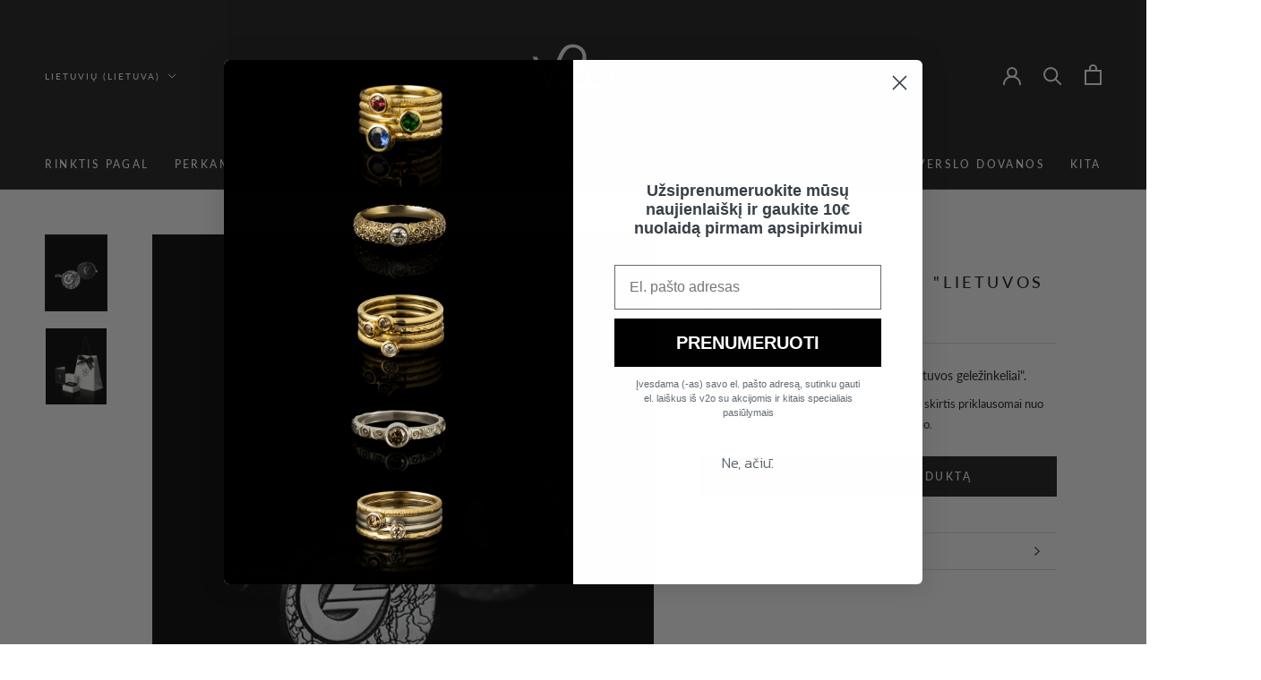

--- FILE ---
content_type: text/html; charset=utf-8
request_url: https://v2o.lt/products/sidabrines-sasagos-lietuvos-gelezinkeliai
body_size: 27834
content:

<!doctype html>

<html class="no-js" lang="lt-LT">
  <head>

    <!-- Google Tag Manager -->
<script>(function(w,d,s,l,i){w[l]=w[l]||[];w[l].push({'gtm.start':
new Date().getTime(),event:'gtm.js'});var f=d.getElementsByTagName(s)[0],
j=d.createElement(s),dl=l!='dataLayer'?'&l='+l:'';j.async=true;j.src=
'https://www.googletagmanager.com/gtm.js?id='+i+dl;f.parentNode.insertBefore(j,f);
})(window,document,'script','dataLayer','GTM-W3XNDMG');</script>
<!-- End Google Tag Manager -->

        
    <meta name="facebook-domain-verification" content="oq2e6n27c702oijenwd3m9qiyf6f0s" />
    <meta charset="utf-8"> 
    <meta http-equiv="X-UA-Compatible" content="IE=edge,chrome=1">
    <meta name="viewport" content="width=device-width, initial-scale=1.0, height=device-height, minimum-scale=1.0, maximum-scale=1.0">
    <meta name="theme-color" content="">
    <script src="https://code.jquery.com/jquery-3.7.1.min.js" integrity="sha256-/JqT3SQfawRcv/BIHPThkBvs0OEvtFFmqPF/lYI/Cxo=" crossorigin="anonymous"></script>
    <title>
      Sidabrinės sąsagos &quot;Lietuvos geležinkeliai&quot; &ndash; v2o aukštoji juvelyrika
    </title><meta name="description" content="Viktorijos Orkinės sidabrinės sąsagos &quot;Lietuvos geležinkeliai&quot;. Orientacinė žiedo kaina – 230 eur. Kaina gali skirtis priklausomai nuo pasirinktų akmenų, prabos ir papuošalo dydžio."><link rel="canonical" href="https://v2o.lt/products/sidabrines-sasagos-lietuvos-gelezinkeliai"><link rel="shortcut icon" href="//v2o.lt/cdn/shop/files/v2o_logo_transparent_black_96x.png?v=1655812333" type="image/png"><meta property="og:type" content="product">
  <meta property="og:title" content="Sidabrinės sąsagos &quot;Lietuvos geležinkeliai&quot;"><meta property="og:image" content="http://v2o.lt/cdn/shop/files/Sidabrines-Sasagos-Verslo-Dovana-Lietuvos-Gelezinkeliai.jpg?v=1687436938">
    <meta property="og:image:secure_url" content="https://v2o.lt/cdn/shop/files/Sidabrines-Sasagos-Verslo-Dovana-Lietuvos-Gelezinkeliai.jpg?v=1687436938">
    <meta property="og:image:width" content="806">
    <meta property="og:image:height" content="1000"><meta property="product:price:amount" content="0,00">
  <meta property="product:price:currency" content="EUR"><meta property="og:description" content="Viktorijos Orkinės sidabrinės sąsagos &quot;Lietuvos geležinkeliai&quot;. Orientacinė žiedo kaina – 230 eur. Kaina gali skirtis priklausomai nuo pasirinktų akmenų, prabos ir papuošalo dydžio."><meta property="og:url" content="https://v2o.lt/products/sidabrines-sasagos-lietuvos-gelezinkeliai">
<meta property="og:site_name" content="v2o aukštoji juvelyrika"><meta name="twitter:card" content="summary"><meta name="twitter:title" content="Sidabrinės sąsagos &quot;Lietuvos geležinkeliai&quot;">
  <meta name="twitter:description" content="Viktorijos Orkinės sidabrinės sąsagos &quot;Lietuvos geležinkeliai&quot;.
Orientacinė žiedo kaina – 230 eur. Kaina gali skirtis priklausomai nuo pasirinktų akmenų, prabos ir papuošalo dydžio. ">
  <meta name="twitter:image" content="https://v2o.lt/cdn/shop/files/Sidabrines-Sasagos-Verslo-Dovana-Lietuvos-Gelezinkeliai_600x600_crop_center.jpg?v=1687436938">
    <style>
  @font-face {
  font-family: Lato;
  font-weight: 500;
  font-style: normal;
  font-display: fallback;
  src: url("//v2o.lt/cdn/fonts/lato/lato_n5.b2fec044fbe05725e71d90882e5f3b21dae2efbd.woff2") format("woff2"),
       url("//v2o.lt/cdn/fonts/lato/lato_n5.f25a9a5c73ff9372e69074488f99e8ac702b5447.woff") format("woff");
}

  @font-face {
  font-family: Lato;
  font-weight: 400;
  font-style: normal;
  font-display: fallback;
  src: url("//v2o.lt/cdn/fonts/lato/lato_n4.c3b93d431f0091c8be23185e15c9d1fee1e971c5.woff2") format("woff2"),
       url("//v2o.lt/cdn/fonts/lato/lato_n4.d5c00c781efb195594fd2fd4ad04f7882949e327.woff") format("woff");
}


  @font-face {
  font-family: Lato;
  font-weight: 700;
  font-style: normal;
  font-display: fallback;
  src: url("//v2o.lt/cdn/fonts/lato/lato_n7.900f219bc7337bc57a7a2151983f0a4a4d9d5dcf.woff2") format("woff2"),
       url("//v2o.lt/cdn/fonts/lato/lato_n7.a55c60751adcc35be7c4f8a0313f9698598612ee.woff") format("woff");
}

  @font-face {
  font-family: Lato;
  font-weight: 400;
  font-style: italic;
  font-display: fallback;
  src: url("//v2o.lt/cdn/fonts/lato/lato_i4.09c847adc47c2fefc3368f2e241a3712168bc4b6.woff2") format("woff2"),
       url("//v2o.lt/cdn/fonts/lato/lato_i4.3c7d9eb6c1b0a2bf62d892c3ee4582b016d0f30c.woff") format("woff");
}

  @font-face {
  font-family: Lato;
  font-weight: 700;
  font-style: italic;
  font-display: fallback;
  src: url("//v2o.lt/cdn/fonts/lato/lato_i7.16ba75868b37083a879b8dd9f2be44e067dfbf92.woff2") format("woff2"),
       url("//v2o.lt/cdn/fonts/lato/lato_i7.4c07c2b3b7e64ab516aa2f2081d2bb0366b9dce8.woff") format("woff");
}


  :root {
    --heading-font-family : Lato, sans-serif;
    --heading-font-weight : 500;
    --heading-font-style  : normal;

    --text-font-family : Lato, sans-serif;
    --text-font-weight : 400;
    --text-font-style  : normal;

    --base-text-font-size   : 14px;
    --default-text-font-size: 14px;--background          : #ffffff;
    --background-rgb      : 255, 255, 255;
    --light-background    : #ffffff;
    --light-background-rgb: 255, 255, 255;
    --heading-color       : #1c1b1b;
    --text-color          : #1c1b1b;
    --text-color-rgb      : 28, 27, 27;
    --text-color-light    : #6a6a6a;
    --text-color-light-rgb: 106, 106, 106;
    --link-color          : #6a6a6a;
    --link-color-rgb      : 106, 106, 106;
    --border-color        : #dddddd;
    --border-color-rgb    : 221, 221, 221;

    --button-background    : #1c1b1b;
    --button-background-rgb: 28, 27, 27;
    --button-text-color    : #ffffff;

    --header-background       : #1c1b1b;
    --header-heading-color    : #ffffff;
    --header-light-text-color : #ffffff;
    --header-border-color     : #3e3d3d;

    --footer-background    : #1c1b1b;
    --footer-text-color    : #ffffff;
    --footer-heading-color : #ffffff;
    --footer-border-color  : #3e3d3d;

    --navigation-background      : #1c1b1b;
    --navigation-background-rgb  : 28, 27, 27;
    --navigation-text-color      : #ffffff;
    --navigation-text-color-light: rgba(255, 255, 255, 0.5);
    --navigation-border-color    : rgba(255, 255, 255, 0.25);

    --newsletter-popup-background     : #1c1b1b;
    --newsletter-popup-text-color     : #ffffff;
    --newsletter-popup-text-color-rgb : 255, 255, 255;

    --secondary-elements-background       : #1c1b1b;
    --secondary-elements-background-rgb   : 28, 27, 27;
    --secondary-elements-text-color       : #ffffff;
    --secondary-elements-text-color-light : rgba(255, 255, 255, 0.5);
    --secondary-elements-border-color     : rgba(255, 255, 255, 0.25);

    --product-sale-price-color    : #f94c43;
    --product-sale-price-color-rgb: 249, 76, 67;
    --product-star-rating: #f6a429;

    /* Shopify related variables */
    --payment-terms-background-color: #ffffff;

    /* Products */

    --horizontal-spacing-four-products-per-row: 20px;
        --horizontal-spacing-two-products-per-row : 20px;

    --vertical-spacing-four-products-per-row: 60px;
        --vertical-spacing-two-products-per-row : 75px;

    /* Animation */
    --drawer-transition-timing: cubic-bezier(0.645, 0.045, 0.355, 1);
    --header-base-height: 80px; /* We set a default for browsers that do not support CSS variables */

    /* Cursors */
    --cursor-zoom-in-svg    : url(//v2o.lt/cdn/shop/t/2/assets/cursor-zoom-in.svg?v=170532930330058140181655811509);
    --cursor-zoom-in-2x-svg : url(//v2o.lt/cdn/shop/t/2/assets/cursor-zoom-in-2x.svg?v=56685658183649387561655811509);
  }
</style>

<script>
  // IE11 does not have support for CSS variables, so we have to polyfill them
  if (!(((window || {}).CSS || {}).supports && window.CSS.supports('(--a: 0)'))) {
    const script = document.createElement('script');
    script.type = 'text/javascript';
    script.src = 'https://cdn.jsdelivr.net/npm/css-vars-ponyfill@2';
    script.onload = function() {
      cssVars({});
    };

    document.getElementsByTagName('head')[0].appendChild(script);
  }
</script>

    <script>window.performance && window.performance.mark && window.performance.mark('shopify.content_for_header.start');</script><meta id="shopify-digital-wallet" name="shopify-digital-wallet" content="/64110821634/digital_wallets/dialog">
<link rel="alternate" hreflang="x-default" href="https://v2o.lt/products/sidabrines-sasagos-lietuvos-gelezinkeliai">
<link rel="alternate" hreflang="lt" href="https://v2o.lt/products/sidabrines-sasagos-lietuvos-gelezinkeliai">
<link rel="alternate" hreflang="en" href="https://v2o.lt/en/products/sidabrines-sasagos-lietuvos-gelezinkeliai">
<link rel="alternate" type="application/json+oembed" href="https://v2o.lt/products/sidabrines-sasagos-lietuvos-gelezinkeliai.oembed">
<script async="async" src="/checkouts/internal/preloads.js?locale=lt-LT"></script>
<script id="shopify-features" type="application/json">{"accessToken":"0c5bf4a8158809efbd6d080dbce9030d","betas":["rich-media-storefront-analytics"],"domain":"v2o.lt","predictiveSearch":true,"shopId":64110821634,"locale":"lt"}</script>
<script>var Shopify = Shopify || {};
Shopify.shop = "v2o-juvelyrikos-namai.myshopify.com";
Shopify.locale = "lt-LT";
Shopify.currency = {"active":"EUR","rate":"1.0"};
Shopify.country = "LT";
Shopify.theme = {"name":"v2o \/ kedvardas","id":133287641346,"schema_name":"Prestige","schema_version":"5.7.0","theme_store_id":855,"role":"main"};
Shopify.theme.handle = "null";
Shopify.theme.style = {"id":null,"handle":null};
Shopify.cdnHost = "v2o.lt/cdn";
Shopify.routes = Shopify.routes || {};
Shopify.routes.root = "/";</script>
<script type="module">!function(o){(o.Shopify=o.Shopify||{}).modules=!0}(window);</script>
<script>!function(o){function n(){var o=[];function n(){o.push(Array.prototype.slice.apply(arguments))}return n.q=o,n}var t=o.Shopify=o.Shopify||{};t.loadFeatures=n(),t.autoloadFeatures=n()}(window);</script>
<script id="shop-js-analytics" type="application/json">{"pageType":"product"}</script>
<script defer="defer" async type="module" src="//v2o.lt/cdn/shopifycloud/shop-js/modules/v2/client.init-shop-cart-sync_bEabhjwr.lt-LT.esm.js"></script>
<script defer="defer" async type="module" src="//v2o.lt/cdn/shopifycloud/shop-js/modules/v2/chunk.common_BLxEpLKN.esm.js"></script>
<script defer="defer" async type="module" src="//v2o.lt/cdn/shopifycloud/shop-js/modules/v2/chunk.modal_BHosjvcM.esm.js"></script>
<script type="module">
  await import("//v2o.lt/cdn/shopifycloud/shop-js/modules/v2/client.init-shop-cart-sync_bEabhjwr.lt-LT.esm.js");
await import("//v2o.lt/cdn/shopifycloud/shop-js/modules/v2/chunk.common_BLxEpLKN.esm.js");
await import("//v2o.lt/cdn/shopifycloud/shop-js/modules/v2/chunk.modal_BHosjvcM.esm.js");

  window.Shopify.SignInWithShop?.initShopCartSync?.({"fedCMEnabled":true,"windoidEnabled":true});

</script>
<script>(function() {
  var isLoaded = false;
  function asyncLoad() {
    if (isLoaded) return;
    isLoaded = true;
    var urls = ["https:\/\/gdprcdn.b-cdn.net\/js\/gdpr_cookie_consent.min.js?shop=v2o-juvelyrikos-namai.myshopify.com","https:\/\/loox.io\/widget\/4JZe-G2sMa\/loox.1665319647582.js?shop=v2o-juvelyrikos-namai.myshopify.com","https:\/\/cdn.shopify.com\/s\/files\/1\/0184\/4255\/1360\/files\/messenger.v3.min.js?v=1656239119\u0026shop=v2o-juvelyrikos-namai.myshopify.com"];
    for (var i = 0; i < urls.length; i++) {
      var s = document.createElement('script');
      s.type = 'text/javascript';
      s.async = true;
      s.src = urls[i];
      var x = document.getElementsByTagName('script')[0];
      x.parentNode.insertBefore(s, x);
    }
  };
  if(window.attachEvent) {
    window.attachEvent('onload', asyncLoad);
  } else {
    window.addEventListener('load', asyncLoad, false);
  }
})();</script>
<script id="__st">var __st={"a":64110821634,"offset":7200,"reqid":"cd381404-7408-4b83-b148-013011cd9bcb-1769144224","pageurl":"v2o.lt\/products\/sidabrines-sasagos-lietuvos-gelezinkeliai","u":"3ba20c204d98","p":"product","rtyp":"product","rid":7733160509698};</script>
<script>window.ShopifyPaypalV4VisibilityTracking = true;</script>
<script id="captcha-bootstrap">!function(){'use strict';const t='contact',e='account',n='new_comment',o=[[t,t],['blogs',n],['comments',n],[t,'customer']],c=[[e,'customer_login'],[e,'guest_login'],[e,'recover_customer_password'],[e,'create_customer']],r=t=>t.map((([t,e])=>`form[action*='/${t}']:not([data-nocaptcha='true']) input[name='form_type'][value='${e}']`)).join(','),a=t=>()=>t?[...document.querySelectorAll(t)].map((t=>t.form)):[];function s(){const t=[...o],e=r(t);return a(e)}const i='password',u='form_key',d=['recaptcha-v3-token','g-recaptcha-response','h-captcha-response',i],f=()=>{try{return window.sessionStorage}catch{return}},m='__shopify_v',_=t=>t.elements[u];function p(t,e,n=!1){try{const o=window.sessionStorage,c=JSON.parse(o.getItem(e)),{data:r}=function(t){const{data:e,action:n}=t;return t[m]||n?{data:e,action:n}:{data:t,action:n}}(c);for(const[e,n]of Object.entries(r))t.elements[e]&&(t.elements[e].value=n);n&&o.removeItem(e)}catch(o){console.error('form repopulation failed',{error:o})}}const l='form_type',E='cptcha';function T(t){t.dataset[E]=!0}const w=window,h=w.document,L='Shopify',v='ce_forms',y='captcha';let A=!1;((t,e)=>{const n=(g='f06e6c50-85a8-45c8-87d0-21a2b65856fe',I='https://cdn.shopify.com/shopifycloud/storefront-forms-hcaptcha/ce_storefront_forms_captcha_hcaptcha.v1.5.2.iife.js',D={infoText:'Saugo „hCaptcha“',privacyText:'Privatumas',termsText:'Sąlygos'},(t,e,n)=>{const o=w[L][v],c=o.bindForm;if(c)return c(t,g,e,D).then(n);var r;o.q.push([[t,g,e,D],n]),r=I,A||(h.body.append(Object.assign(h.createElement('script'),{id:'captcha-provider',async:!0,src:r})),A=!0)});var g,I,D;w[L]=w[L]||{},w[L][v]=w[L][v]||{},w[L][v].q=[],w[L][y]=w[L][y]||{},w[L][y].protect=function(t,e){n(t,void 0,e),T(t)},Object.freeze(w[L][y]),function(t,e,n,w,h,L){const[v,y,A,g]=function(t,e,n){const i=e?o:[],u=t?c:[],d=[...i,...u],f=r(d),m=r(i),_=r(d.filter((([t,e])=>n.includes(e))));return[a(f),a(m),a(_),s()]}(w,h,L),I=t=>{const e=t.target;return e instanceof HTMLFormElement?e:e&&e.form},D=t=>v().includes(t);t.addEventListener('submit',(t=>{const e=I(t);if(!e)return;const n=D(e)&&!e.dataset.hcaptchaBound&&!e.dataset.recaptchaBound,o=_(e),c=g().includes(e)&&(!o||!o.value);(n||c)&&t.preventDefault(),c&&!n&&(function(t){try{if(!f())return;!function(t){const e=f();if(!e)return;const n=_(t);if(!n)return;const o=n.value;o&&e.removeItem(o)}(t);const e=Array.from(Array(32),(()=>Math.random().toString(36)[2])).join('');!function(t,e){_(t)||t.append(Object.assign(document.createElement('input'),{type:'hidden',name:u})),t.elements[u].value=e}(t,e),function(t,e){const n=f();if(!n)return;const o=[...t.querySelectorAll(`input[type='${i}']`)].map((({name:t})=>t)),c=[...d,...o],r={};for(const[a,s]of new FormData(t).entries())c.includes(a)||(r[a]=s);n.setItem(e,JSON.stringify({[m]:1,action:t.action,data:r}))}(t,e)}catch(e){console.error('failed to persist form',e)}}(e),e.submit())}));const S=(t,e)=>{t&&!t.dataset[E]&&(n(t,e.some((e=>e===t))),T(t))};for(const o of['focusin','change'])t.addEventListener(o,(t=>{const e=I(t);D(e)&&S(e,y())}));const B=e.get('form_key'),M=e.get(l),P=B&&M;t.addEventListener('DOMContentLoaded',(()=>{const t=y();if(P)for(const e of t)e.elements[l].value===M&&p(e,B);[...new Set([...A(),...v().filter((t=>'true'===t.dataset.shopifyCaptcha))])].forEach((e=>S(e,t)))}))}(h,new URLSearchParams(w.location.search),n,t,e,['guest_login'])})(!0,!0)}();</script>
<script integrity="sha256-4kQ18oKyAcykRKYeNunJcIwy7WH5gtpwJnB7kiuLZ1E=" data-source-attribution="shopify.loadfeatures" defer="defer" src="//v2o.lt/cdn/shopifycloud/storefront/assets/storefront/load_feature-a0a9edcb.js" crossorigin="anonymous"></script>
<script data-source-attribution="shopify.dynamic_checkout.dynamic.init">var Shopify=Shopify||{};Shopify.PaymentButton=Shopify.PaymentButton||{isStorefrontPortableWallets:!0,init:function(){window.Shopify.PaymentButton.init=function(){};var t=document.createElement("script");t.src="https://v2o.lt/cdn/shopifycloud/portable-wallets/latest/portable-wallets.lt.js",t.type="module",document.head.appendChild(t)}};
</script>
<script data-source-attribution="shopify.dynamic_checkout.buyer_consent">
  function portableWalletsHideBuyerConsent(e){var t=document.getElementById("shopify-buyer-consent"),n=document.getElementById("shopify-subscription-policy-button");t&&n&&(t.classList.add("hidden"),t.setAttribute("aria-hidden","true"),n.removeEventListener("click",e))}function portableWalletsShowBuyerConsent(e){var t=document.getElementById("shopify-buyer-consent"),n=document.getElementById("shopify-subscription-policy-button");t&&n&&(t.classList.remove("hidden"),t.removeAttribute("aria-hidden"),n.addEventListener("click",e))}window.Shopify?.PaymentButton&&(window.Shopify.PaymentButton.hideBuyerConsent=portableWalletsHideBuyerConsent,window.Shopify.PaymentButton.showBuyerConsent=portableWalletsShowBuyerConsent);
</script>
<script data-source-attribution="shopify.dynamic_checkout.cart.bootstrap">document.addEventListener("DOMContentLoaded",(function(){function t(){return document.querySelector("shopify-accelerated-checkout-cart, shopify-accelerated-checkout")}if(t())Shopify.PaymentButton.init();else{new MutationObserver((function(e,n){t()&&(Shopify.PaymentButton.init(),n.disconnect())})).observe(document.body,{childList:!0,subtree:!0})}}));
</script>

<script>window.performance && window.performance.mark && window.performance.mark('shopify.content_for_header.end');</script>

    <link rel="stylesheet" href="//v2o.lt/cdn/shop/t/2/assets/theme.css?v=151911083643568275721695208630">
   
      <link rel="stylesheet" href="//v2o.lt/cdn/shop/t/2/assets/component_ask_about_product.css?v=84657190160907562321693559321">
    
    <script>// This allows to expose several variables to the global scope, to be used in scripts
      window.theme = {
        pageType: "product",
        moneyFormat: "€{{amount_with_comma_separator}}",
        moneyWithCurrencyFormat: "€{{amount_with_comma_separator}} EUR",
        currencyCodeEnabled: false,
        productImageSize: "natural",
        searchMode: "product",
        showPageTransition: false,
        showElementStaggering: true,
        showImageZooming: true
      };

      window.routes = {
        rootUrl: "\/",
        rootUrlWithoutSlash: '',
        cartUrl: "\/cart",
        cartAddUrl: "\/cart\/add",
        cartChangeUrl: "\/cart\/change",
        searchUrl: "\/search",
        productRecommendationsUrl: "\/recommendations\/products"
      };

      window.languages = {
        cartAddNote: "Pridėti užsakymo pastabą",
        cartEditNote: "Redaguoti užsakymo pastabą",
        productImageLoadingError: "Šio vaizdo nepavyko įkelti. Pabandykite įkelti puslapį iš naujo.",
        productFormAddToCart: "Pridėti į krepšelį",
        productFormUnavailable: "Neprieinamas",
        productFormSoldOut: "Išparduota",
        shippingEstimatorOneResult: "Galimas 1 variantas:",
        shippingEstimatorMoreResults: "{{count}} galimų variantų:",
        shippingEstimatorNoResults: "Nepavyko rasti jokių siuntų"
      };

      window.lazySizesConfig = {
        loadHidden: false,
        hFac: 0.5,
        expFactor: 2,
        ricTimeout: 150,
        lazyClass: 'Image--lazyLoad',
        loadingClass: 'Image--lazyLoading',
        loadedClass: 'Image--lazyLoaded'
      };

      document.documentElement.className = document.documentElement.className.replace('no-js', 'js');
      document.documentElement.style.setProperty('--window-height', window.innerHeight + 'px');

      // We do a quick detection of some features (we could use Modernizr but for so little...)
      (function() {
        document.documentElement.className += ((window.CSS && window.CSS.supports('(position: sticky) or (position: -webkit-sticky)')) ? ' supports-sticky' : ' no-supports-sticky');
        document.documentElement.className += (window.matchMedia('(-moz-touch-enabled: 1), (hover: none)')).matches ? ' no-supports-hover' : ' supports-hover';
      }());

      
    </script>

    <script src="//v2o.lt/cdn/shop/t/2/assets/lazysizes.min.js?v=174358363404432586981654681951" async></script><script src="//v2o.lt/cdn/shop/t/2/assets/libs.min.js?v=26178543184394469741654681952" defer></script>
    <script src="//v2o.lt/cdn/shop/t/2/assets/theme.js?v=116291210821653663351654681953" defer></script>
    <script src="//v2o.lt/cdn/shop/t/2/assets/custom.js?v=145932665649664883571693559263" defer></script>

    <script>
      (function () {
        window.onpageshow = function() {
          if (window.theme.showPageTransition) {
            var pageTransition = document.querySelector('.PageTransition');

            if (pageTransition) {
              pageTransition.style.visibility = 'visible';
              pageTransition.style.opacity = '0';
            }
          }

          // When the page is loaded from the cache, we have to reload the cart content
          document.documentElement.dispatchEvent(new CustomEvent('cart:refresh', {
            bubbles: true
          }));
        };
      })();
    </script>

    
  <script type="application/ld+json">
  {
    "@context": "http://schema.org",
    "@type": "Product",
    "offers": [{
          "@type": "Offer",
          "name": "Default Title",
          "availability":"https://schema.org/OutOfStock",
          "price": 0.0,
          "priceCurrency": "EUR",
          "priceValidUntil": "2026-02-02","sku": "vd3","url": "/products/sidabrines-sasagos-lietuvos-gelezinkeliai?variant=42962848973058"
        }
],
    "brand": {
      "name": "Viktorija Orkinė"
    },
    "name": "Sidabrinės sąsagos \"Lietuvos geležinkeliai\"",
    "description": "Viktorijos Orkinės sidabrinės sąsagos \"Lietuvos geležinkeliai\".\nOrientacinė žiedo kaina – 230 eur. Kaina gali skirtis priklausomai nuo pasirinktų akmenų, prabos ir papuošalo dydžio. ",
    "category": "",
    "url": "/products/sidabrines-sasagos-lietuvos-gelezinkeliai",
    "sku": "vd3",
    "image": {
      "@type": "ImageObject",
      "url": "https://v2o.lt/cdn/shop/files/Sidabrines-Sasagos-Verslo-Dovana-Lietuvos-Gelezinkeliai_1024x.jpg?v=1687436938",
      "image": "https://v2o.lt/cdn/shop/files/Sidabrines-Sasagos-Verslo-Dovana-Lietuvos-Gelezinkeliai_1024x.jpg?v=1687436938",
      "name": "Sidabrinės sąsagos \"Lietuvos geležinkeliai\"",
      "width": "1024",
      "height": "1024"
    }
  }
  </script>



  <script type="application/ld+json">
  {
    "@context": "http://schema.org",
    "@type": "BreadcrumbList",
  "itemListElement": [{
      "@type": "ListItem",
      "position": 1,
      "name": "Namai",
      "item": "https://v2o.lt"
    },{
          "@type": "ListItem",
          "position": 2,
          "name": "Sidabrinės sąsagos \"Lietuvos geležinkeliai\"",
          "item": "https://v2o.lt/products/sidabrines-sasagos-lietuvos-gelezinkeliai"
        }]
  }
  </script>

  <!--Gem_Page_Header_Script-->
    


<!--End_Gem_Page_Header_Script-->

	<script>var loox_global_hash = '1768058354868';</script><style>.loox-reviews-default { max-width: 1200px; margin: 0 auto; }</style>




    

    

    
  
<!-- BEGIN app block: shopify://apps/consentmo-gdpr/blocks/gdpr_cookie_consent/4fbe573f-a377-4fea-9801-3ee0858cae41 -->


<!-- END app block --><!-- BEGIN app block: shopify://apps/klaviyo-email-marketing-sms/blocks/klaviyo-onsite-embed/2632fe16-c075-4321-a88b-50b567f42507 -->












  <script async src="https://static.klaviyo.com/onsite/js/WzxwTU/klaviyo.js?company_id=WzxwTU"></script>
  <script>!function(){if(!window.klaviyo){window._klOnsite=window._klOnsite||[];try{window.klaviyo=new Proxy({},{get:function(n,i){return"push"===i?function(){var n;(n=window._klOnsite).push.apply(n,arguments)}:function(){for(var n=arguments.length,o=new Array(n),w=0;w<n;w++)o[w]=arguments[w];var t="function"==typeof o[o.length-1]?o.pop():void 0,e=new Promise((function(n){window._klOnsite.push([i].concat(o,[function(i){t&&t(i),n(i)}]))}));return e}}})}catch(n){window.klaviyo=window.klaviyo||[],window.klaviyo.push=function(){var n;(n=window._klOnsite).push.apply(n,arguments)}}}}();</script>

  
    <script id="viewed_product">
      if (item == null) {
        var _learnq = _learnq || [];

        var MetafieldReviews = null
        var MetafieldYotpoRating = null
        var MetafieldYotpoCount = null
        var MetafieldLooxRating = null
        var MetafieldLooxCount = null
        var okendoProduct = null
        var okendoProductReviewCount = null
        var okendoProductReviewAverageValue = null
        try {
          // The following fields are used for Customer Hub recently viewed in order to add reviews.
          // This information is not part of __kla_viewed. Instead, it is part of __kla_viewed_reviewed_items
          MetafieldReviews = {};
          MetafieldYotpoRating = null
          MetafieldYotpoCount = null
          MetafieldLooxRating = null
          MetafieldLooxCount = null

          okendoProduct = null
          // If the okendo metafield is not legacy, it will error, which then requires the new json formatted data
          if (okendoProduct && 'error' in okendoProduct) {
            okendoProduct = null
          }
          okendoProductReviewCount = okendoProduct ? okendoProduct.reviewCount : null
          okendoProductReviewAverageValue = okendoProduct ? okendoProduct.reviewAverageValue : null
        } catch (error) {
          console.error('Error in Klaviyo onsite reviews tracking:', error);
        }

        var item = {
          Name: "Sidabrinės sąsagos \"Lietuvos geležinkeliai\"",
          ProductID: 7733160509698,
          Categories: ["Not in sale \u0026 gift card","Papuošalai vyrams","Price is 0","Sąsagos","Sąsagos vyrams","Verslo dovanos","Viktorija Orkinė","Visi papuošalai"],
          ImageURL: "https://v2o.lt/cdn/shop/files/Sidabrines-Sasagos-Verslo-Dovana-Lietuvos-Gelezinkeliai_grande.jpg?v=1687436938",
          URL: "https://v2o.lt/products/sidabrines-sasagos-lietuvos-gelezinkeliai",
          Brand: "Viktorija Orkinė",
          Price: "€0,00",
          Value: "0,00",
          CompareAtPrice: "€0,00"
        };
        _learnq.push(['track', 'Viewed Product', item]);
        _learnq.push(['trackViewedItem', {
          Title: item.Name,
          ItemId: item.ProductID,
          Categories: item.Categories,
          ImageUrl: item.ImageURL,
          Url: item.URL,
          Metadata: {
            Brand: item.Brand,
            Price: item.Price,
            Value: item.Value,
            CompareAtPrice: item.CompareAtPrice
          },
          metafields:{
            reviews: MetafieldReviews,
            yotpo:{
              rating: MetafieldYotpoRating,
              count: MetafieldYotpoCount,
            },
            loox:{
              rating: MetafieldLooxRating,
              count: MetafieldLooxCount,
            },
            okendo: {
              rating: okendoProductReviewAverageValue,
              count: okendoProductReviewCount,
            }
          }
        }]);
      }
    </script>
  




  <script>
    window.klaviyoReviewsProductDesignMode = false
  </script>







<!-- END app block --><!-- BEGIN app block: shopify://apps/zepto-product-personalizer/blocks/product_personalizer_main/7411210d-7b32-4c09-9455-e129e3be4729 --><!-- BEGIN app snippet: product-personalizer -->



  
 
 

<!-- END app snippet -->
<!-- BEGIN app snippet: zepto_common --><script>
var pplr_cart = {"note":null,"attributes":{},"original_total_price":0,"total_price":0,"total_discount":0,"total_weight":0.0,"item_count":0,"items":[],"requires_shipping":false,"currency":"EUR","items_subtotal_price":0,"cart_level_discount_applications":[],"checkout_charge_amount":0};
var pplr_shop_currency = "EUR";
var pplr_enabled_currencies_size = 1;
var pplr_money_formate = "€{{amount_with_comma_separator}}";
var pplr_manual_theme_selector=["CartCount span","tr:has([name*=updates])","tr img:first",".line-item__title",".cart__item--price .cart__price",".grid__item.one-half.text-right",".pplr_item_remove",".ajaxcart__qty",".header__cart-price-bubble span[data-cart-price-bubble]","form[action*=cart] [name=checkout]","Click To View Image"];
</script>
<script defer src="//cdn-zeptoapps.com/product-personalizer/pplr_common.js?v=23" ></script><!-- END app snippet -->

<!-- END app block --><script src="https://cdn.shopify.com/extensions/019be686-6d6b-7450-94c8-f1d008d39fc2/consentmo-gdpr-593/assets/consentmo_cookie_consent.js" type="text/javascript" defer="defer"></script>
<link href="https://monorail-edge.shopifysvc.com" rel="dns-prefetch">
<script>(function(){if ("sendBeacon" in navigator && "performance" in window) {try {var session_token_from_headers = performance.getEntriesByType('navigation')[0].serverTiming.find(x => x.name == '_s').description;} catch {var session_token_from_headers = undefined;}var session_cookie_matches = document.cookie.match(/_shopify_s=([^;]*)/);var session_token_from_cookie = session_cookie_matches && session_cookie_matches.length === 2 ? session_cookie_matches[1] : "";var session_token = session_token_from_headers || session_token_from_cookie || "";function handle_abandonment_event(e) {var entries = performance.getEntries().filter(function(entry) {return /monorail-edge.shopifysvc.com/.test(entry.name);});if (!window.abandonment_tracked && entries.length === 0) {window.abandonment_tracked = true;var currentMs = Date.now();var navigation_start = performance.timing.navigationStart;var payload = {shop_id: 64110821634,url: window.location.href,navigation_start,duration: currentMs - navigation_start,session_token,page_type: "product"};window.navigator.sendBeacon("https://monorail-edge.shopifysvc.com/v1/produce", JSON.stringify({schema_id: "online_store_buyer_site_abandonment/1.1",payload: payload,metadata: {event_created_at_ms: currentMs,event_sent_at_ms: currentMs}}));}}window.addEventListener('pagehide', handle_abandonment_event);}}());</script>
<script id="web-pixels-manager-setup">(function e(e,d,r,n,o){if(void 0===o&&(o={}),!Boolean(null===(a=null===(i=window.Shopify)||void 0===i?void 0:i.analytics)||void 0===a?void 0:a.replayQueue)){var i,a;window.Shopify=window.Shopify||{};var t=window.Shopify;t.analytics=t.analytics||{};var s=t.analytics;s.replayQueue=[],s.publish=function(e,d,r){return s.replayQueue.push([e,d,r]),!0};try{self.performance.mark("wpm:start")}catch(e){}var l=function(){var e={modern:/Edge?\/(1{2}[4-9]|1[2-9]\d|[2-9]\d{2}|\d{4,})\.\d+(\.\d+|)|Firefox\/(1{2}[4-9]|1[2-9]\d|[2-9]\d{2}|\d{4,})\.\d+(\.\d+|)|Chrom(ium|e)\/(9{2}|\d{3,})\.\d+(\.\d+|)|(Maci|X1{2}).+ Version\/(15\.\d+|(1[6-9]|[2-9]\d|\d{3,})\.\d+)([,.]\d+|)( \(\w+\)|)( Mobile\/\w+|) Safari\/|Chrome.+OPR\/(9{2}|\d{3,})\.\d+\.\d+|(CPU[ +]OS|iPhone[ +]OS|CPU[ +]iPhone|CPU IPhone OS|CPU iPad OS)[ +]+(15[._]\d+|(1[6-9]|[2-9]\d|\d{3,})[._]\d+)([._]\d+|)|Android:?[ /-](13[3-9]|1[4-9]\d|[2-9]\d{2}|\d{4,})(\.\d+|)(\.\d+|)|Android.+Firefox\/(13[5-9]|1[4-9]\d|[2-9]\d{2}|\d{4,})\.\d+(\.\d+|)|Android.+Chrom(ium|e)\/(13[3-9]|1[4-9]\d|[2-9]\d{2}|\d{4,})\.\d+(\.\d+|)|SamsungBrowser\/([2-9]\d|\d{3,})\.\d+/,legacy:/Edge?\/(1[6-9]|[2-9]\d|\d{3,})\.\d+(\.\d+|)|Firefox\/(5[4-9]|[6-9]\d|\d{3,})\.\d+(\.\d+|)|Chrom(ium|e)\/(5[1-9]|[6-9]\d|\d{3,})\.\d+(\.\d+|)([\d.]+$|.*Safari\/(?![\d.]+ Edge\/[\d.]+$))|(Maci|X1{2}).+ Version\/(10\.\d+|(1[1-9]|[2-9]\d|\d{3,})\.\d+)([,.]\d+|)( \(\w+\)|)( Mobile\/\w+|) Safari\/|Chrome.+OPR\/(3[89]|[4-9]\d|\d{3,})\.\d+\.\d+|(CPU[ +]OS|iPhone[ +]OS|CPU[ +]iPhone|CPU IPhone OS|CPU iPad OS)[ +]+(10[._]\d+|(1[1-9]|[2-9]\d|\d{3,})[._]\d+)([._]\d+|)|Android:?[ /-](13[3-9]|1[4-9]\d|[2-9]\d{2}|\d{4,})(\.\d+|)(\.\d+|)|Mobile Safari.+OPR\/([89]\d|\d{3,})\.\d+\.\d+|Android.+Firefox\/(13[5-9]|1[4-9]\d|[2-9]\d{2}|\d{4,})\.\d+(\.\d+|)|Android.+Chrom(ium|e)\/(13[3-9]|1[4-9]\d|[2-9]\d{2}|\d{4,})\.\d+(\.\d+|)|Android.+(UC? ?Browser|UCWEB|U3)[ /]?(15\.([5-9]|\d{2,})|(1[6-9]|[2-9]\d|\d{3,})\.\d+)\.\d+|SamsungBrowser\/(5\.\d+|([6-9]|\d{2,})\.\d+)|Android.+MQ{2}Browser\/(14(\.(9|\d{2,})|)|(1[5-9]|[2-9]\d|\d{3,})(\.\d+|))(\.\d+|)|K[Aa][Ii]OS\/(3\.\d+|([4-9]|\d{2,})\.\d+)(\.\d+|)/},d=e.modern,r=e.legacy,n=navigator.userAgent;return n.match(d)?"modern":n.match(r)?"legacy":"unknown"}(),u="modern"===l?"modern":"legacy",c=(null!=n?n:{modern:"",legacy:""})[u],f=function(e){return[e.baseUrl,"/wpm","/b",e.hashVersion,"modern"===e.buildTarget?"m":"l",".js"].join("")}({baseUrl:d,hashVersion:r,buildTarget:u}),m=function(e){var d=e.version,r=e.bundleTarget,n=e.surface,o=e.pageUrl,i=e.monorailEndpoint;return{emit:function(e){var a=e.status,t=e.errorMsg,s=(new Date).getTime(),l=JSON.stringify({metadata:{event_sent_at_ms:s},events:[{schema_id:"web_pixels_manager_load/3.1",payload:{version:d,bundle_target:r,page_url:o,status:a,surface:n,error_msg:t},metadata:{event_created_at_ms:s}}]});if(!i)return console&&console.warn&&console.warn("[Web Pixels Manager] No Monorail endpoint provided, skipping logging."),!1;try{return self.navigator.sendBeacon.bind(self.navigator)(i,l)}catch(e){}var u=new XMLHttpRequest;try{return u.open("POST",i,!0),u.setRequestHeader("Content-Type","text/plain"),u.send(l),!0}catch(e){return console&&console.warn&&console.warn("[Web Pixels Manager] Got an unhandled error while logging to Monorail."),!1}}}}({version:r,bundleTarget:l,surface:e.surface,pageUrl:self.location.href,monorailEndpoint:e.monorailEndpoint});try{o.browserTarget=l,function(e){var d=e.src,r=e.async,n=void 0===r||r,o=e.onload,i=e.onerror,a=e.sri,t=e.scriptDataAttributes,s=void 0===t?{}:t,l=document.createElement("script"),u=document.querySelector("head"),c=document.querySelector("body");if(l.async=n,l.src=d,a&&(l.integrity=a,l.crossOrigin="anonymous"),s)for(var f in s)if(Object.prototype.hasOwnProperty.call(s,f))try{l.dataset[f]=s[f]}catch(e){}if(o&&l.addEventListener("load",o),i&&l.addEventListener("error",i),u)u.appendChild(l);else{if(!c)throw new Error("Did not find a head or body element to append the script");c.appendChild(l)}}({src:f,async:!0,onload:function(){if(!function(){var e,d;return Boolean(null===(d=null===(e=window.Shopify)||void 0===e?void 0:e.analytics)||void 0===d?void 0:d.initialized)}()){var d=window.webPixelsManager.init(e)||void 0;if(d){var r=window.Shopify.analytics;r.replayQueue.forEach((function(e){var r=e[0],n=e[1],o=e[2];d.publishCustomEvent(r,n,o)})),r.replayQueue=[],r.publish=d.publishCustomEvent,r.visitor=d.visitor,r.initialized=!0}}},onerror:function(){return m.emit({status:"failed",errorMsg:"".concat(f," has failed to load")})},sri:function(e){var d=/^sha384-[A-Za-z0-9+/=]+$/;return"string"==typeof e&&d.test(e)}(c)?c:"",scriptDataAttributes:o}),m.emit({status:"loading"})}catch(e){m.emit({status:"failed",errorMsg:(null==e?void 0:e.message)||"Unknown error"})}}})({shopId: 64110821634,storefrontBaseUrl: "https://v2o.lt",extensionsBaseUrl: "https://extensions.shopifycdn.com/cdn/shopifycloud/web-pixels-manager",monorailEndpoint: "https://monorail-edge.shopifysvc.com/unstable/produce_batch",surface: "storefront-renderer",enabledBetaFlags: ["2dca8a86"],webPixelsConfigList: [{"id":"973963609","configuration":"{\"config\":\"{\\\"pixel_id\\\":\\\"G-BBCT06EK90\\\",\\\"gtag_events\\\":[{\\\"type\\\":\\\"purchase\\\",\\\"action_label\\\":\\\"G-BBCT06EK90\\\"},{\\\"type\\\":\\\"page_view\\\",\\\"action_label\\\":\\\"G-BBCT06EK90\\\"},{\\\"type\\\":\\\"view_item\\\",\\\"action_label\\\":\\\"G-BBCT06EK90\\\"},{\\\"type\\\":\\\"search\\\",\\\"action_label\\\":\\\"G-BBCT06EK90\\\"},{\\\"type\\\":\\\"add_to_cart\\\",\\\"action_label\\\":\\\"G-BBCT06EK90\\\"},{\\\"type\\\":\\\"begin_checkout\\\",\\\"action_label\\\":\\\"G-BBCT06EK90\\\"},{\\\"type\\\":\\\"add_payment_info\\\",\\\"action_label\\\":\\\"G-BBCT06EK90\\\"}],\\\"enable_monitoring_mode\\\":false}\"}","eventPayloadVersion":"v1","runtimeContext":"OPEN","scriptVersion":"b2a88bafab3e21179ed38636efcd8a93","type":"APP","apiClientId":1780363,"privacyPurposes":[],"dataSharingAdjustments":{"protectedCustomerApprovalScopes":["read_customer_address","read_customer_email","read_customer_name","read_customer_personal_data","read_customer_phone"]}},{"id":"397050201","configuration":"{\"pixel_id\":\"3494601127480479\",\"pixel_type\":\"facebook_pixel\",\"metaapp_system_user_token\":\"-\"}","eventPayloadVersion":"v1","runtimeContext":"OPEN","scriptVersion":"ca16bc87fe92b6042fbaa3acc2fbdaa6","type":"APP","apiClientId":2329312,"privacyPurposes":["ANALYTICS","MARKETING","SALE_OF_DATA"],"dataSharingAdjustments":{"protectedCustomerApprovalScopes":["read_customer_address","read_customer_email","read_customer_name","read_customer_personal_data","read_customer_phone"]}},{"id":"shopify-app-pixel","configuration":"{}","eventPayloadVersion":"v1","runtimeContext":"STRICT","scriptVersion":"0450","apiClientId":"shopify-pixel","type":"APP","privacyPurposes":["ANALYTICS","MARKETING"]},{"id":"shopify-custom-pixel","eventPayloadVersion":"v1","runtimeContext":"LAX","scriptVersion":"0450","apiClientId":"shopify-pixel","type":"CUSTOM","privacyPurposes":["ANALYTICS","MARKETING"]}],isMerchantRequest: false,initData: {"shop":{"name":"v2o aukštoji juvelyrika","paymentSettings":{"currencyCode":"EUR"},"myshopifyDomain":"v2o-juvelyrikos-namai.myshopify.com","countryCode":"LT","storefrontUrl":"https:\/\/v2o.lt"},"customer":null,"cart":null,"checkout":null,"productVariants":[{"price":{"amount":0.0,"currencyCode":"EUR"},"product":{"title":"Sidabrinės sąsagos \"Lietuvos geležinkeliai\"","vendor":"Viktorija Orkinė","id":"7733160509698","untranslatedTitle":"Sidabrinės sąsagos \"Lietuvos geležinkeliai\"","url":"\/products\/sidabrines-sasagos-lietuvos-gelezinkeliai","type":""},"id":"42962848973058","image":{"src":"\/\/v2o.lt\/cdn\/shop\/files\/Sidabrines-Sasagos-Verslo-Dovana-Lietuvos-Gelezinkeliai.jpg?v=1687436938"},"sku":"vd3","title":"Default Title","untranslatedTitle":"Default Title"}],"purchasingCompany":null},},"https://v2o.lt/cdn","fcfee988w5aeb613cpc8e4bc33m6693e112",{"modern":"","legacy":""},{"shopId":"64110821634","storefrontBaseUrl":"https:\/\/v2o.lt","extensionBaseUrl":"https:\/\/extensions.shopifycdn.com\/cdn\/shopifycloud\/web-pixels-manager","surface":"storefront-renderer","enabledBetaFlags":"[\"2dca8a86\"]","isMerchantRequest":"false","hashVersion":"fcfee988w5aeb613cpc8e4bc33m6693e112","publish":"custom","events":"[[\"page_viewed\",{}],[\"product_viewed\",{\"productVariant\":{\"price\":{\"amount\":0.0,\"currencyCode\":\"EUR\"},\"product\":{\"title\":\"Sidabrinės sąsagos \\\"Lietuvos geležinkeliai\\\"\",\"vendor\":\"Viktorija Orkinė\",\"id\":\"7733160509698\",\"untranslatedTitle\":\"Sidabrinės sąsagos \\\"Lietuvos geležinkeliai\\\"\",\"url\":\"\/products\/sidabrines-sasagos-lietuvos-gelezinkeliai\",\"type\":\"\"},\"id\":\"42962848973058\",\"image\":{\"src\":\"\/\/v2o.lt\/cdn\/shop\/files\/Sidabrines-Sasagos-Verslo-Dovana-Lietuvos-Gelezinkeliai.jpg?v=1687436938\"},\"sku\":\"vd3\",\"title\":\"Default Title\",\"untranslatedTitle\":\"Default Title\"}}]]"});</script><script>
  window.ShopifyAnalytics = window.ShopifyAnalytics || {};
  window.ShopifyAnalytics.meta = window.ShopifyAnalytics.meta || {};
  window.ShopifyAnalytics.meta.currency = 'EUR';
  var meta = {"product":{"id":7733160509698,"gid":"gid:\/\/shopify\/Product\/7733160509698","vendor":"Viktorija Orkinė","type":"","handle":"sidabrines-sasagos-lietuvos-gelezinkeliai","variants":[{"id":42962848973058,"price":0,"name":"Sidabrinės sąsagos \"Lietuvos geležinkeliai\"","public_title":null,"sku":"vd3"}],"remote":false},"page":{"pageType":"product","resourceType":"product","resourceId":7733160509698,"requestId":"cd381404-7408-4b83-b148-013011cd9bcb-1769144224"}};
  for (var attr in meta) {
    window.ShopifyAnalytics.meta[attr] = meta[attr];
  }
</script>
<script class="analytics">
  (function () {
    var customDocumentWrite = function(content) {
      var jquery = null;

      if (window.jQuery) {
        jquery = window.jQuery;
      } else if (window.Checkout && window.Checkout.$) {
        jquery = window.Checkout.$;
      }

      if (jquery) {
        jquery('body').append(content);
      }
    };

    var hasLoggedConversion = function(token) {
      if (token) {
        return document.cookie.indexOf('loggedConversion=' + token) !== -1;
      }
      return false;
    }

    var setCookieIfConversion = function(token) {
      if (token) {
        var twoMonthsFromNow = new Date(Date.now());
        twoMonthsFromNow.setMonth(twoMonthsFromNow.getMonth() + 2);

        document.cookie = 'loggedConversion=' + token + '; expires=' + twoMonthsFromNow;
      }
    }

    var trekkie = window.ShopifyAnalytics.lib = window.trekkie = window.trekkie || [];
    if (trekkie.integrations) {
      return;
    }
    trekkie.methods = [
      'identify',
      'page',
      'ready',
      'track',
      'trackForm',
      'trackLink'
    ];
    trekkie.factory = function(method) {
      return function() {
        var args = Array.prototype.slice.call(arguments);
        args.unshift(method);
        trekkie.push(args);
        return trekkie;
      };
    };
    for (var i = 0; i < trekkie.methods.length; i++) {
      var key = trekkie.methods[i];
      trekkie[key] = trekkie.factory(key);
    }
    trekkie.load = function(config) {
      trekkie.config = config || {};
      trekkie.config.initialDocumentCookie = document.cookie;
      var first = document.getElementsByTagName('script')[0];
      var script = document.createElement('script');
      script.type = 'text/javascript';
      script.onerror = function(e) {
        var scriptFallback = document.createElement('script');
        scriptFallback.type = 'text/javascript';
        scriptFallback.onerror = function(error) {
                var Monorail = {
      produce: function produce(monorailDomain, schemaId, payload) {
        var currentMs = new Date().getTime();
        var event = {
          schema_id: schemaId,
          payload: payload,
          metadata: {
            event_created_at_ms: currentMs,
            event_sent_at_ms: currentMs
          }
        };
        return Monorail.sendRequest("https://" + monorailDomain + "/v1/produce", JSON.stringify(event));
      },
      sendRequest: function sendRequest(endpointUrl, payload) {
        // Try the sendBeacon API
        if (window && window.navigator && typeof window.navigator.sendBeacon === 'function' && typeof window.Blob === 'function' && !Monorail.isIos12()) {
          var blobData = new window.Blob([payload], {
            type: 'text/plain'
          });

          if (window.navigator.sendBeacon(endpointUrl, blobData)) {
            return true;
          } // sendBeacon was not successful

        } // XHR beacon

        var xhr = new XMLHttpRequest();

        try {
          xhr.open('POST', endpointUrl);
          xhr.setRequestHeader('Content-Type', 'text/plain');
          xhr.send(payload);
        } catch (e) {
          console.log(e);
        }

        return false;
      },
      isIos12: function isIos12() {
        return window.navigator.userAgent.lastIndexOf('iPhone; CPU iPhone OS 12_') !== -1 || window.navigator.userAgent.lastIndexOf('iPad; CPU OS 12_') !== -1;
      }
    };
    Monorail.produce('monorail-edge.shopifysvc.com',
      'trekkie_storefront_load_errors/1.1',
      {shop_id: 64110821634,
      theme_id: 133287641346,
      app_name: "storefront",
      context_url: window.location.href,
      source_url: "//v2o.lt/cdn/s/trekkie.storefront.8d95595f799fbf7e1d32231b9a28fd43b70c67d3.min.js"});

        };
        scriptFallback.async = true;
        scriptFallback.src = '//v2o.lt/cdn/s/trekkie.storefront.8d95595f799fbf7e1d32231b9a28fd43b70c67d3.min.js';
        first.parentNode.insertBefore(scriptFallback, first);
      };
      script.async = true;
      script.src = '//v2o.lt/cdn/s/trekkie.storefront.8d95595f799fbf7e1d32231b9a28fd43b70c67d3.min.js';
      first.parentNode.insertBefore(script, first);
    };
    trekkie.load(
      {"Trekkie":{"appName":"storefront","development":false,"defaultAttributes":{"shopId":64110821634,"isMerchantRequest":null,"themeId":133287641346,"themeCityHash":"13168162976565974729","contentLanguage":"lt-LT","currency":"EUR","eventMetadataId":"230a4ebb-3294-45da-b9bd-643d3d4e7396"},"isServerSideCookieWritingEnabled":true,"monorailRegion":"shop_domain","enabledBetaFlags":["65f19447"]},"Session Attribution":{},"S2S":{"facebookCapiEnabled":true,"source":"trekkie-storefront-renderer","apiClientId":580111}}
    );

    var loaded = false;
    trekkie.ready(function() {
      if (loaded) return;
      loaded = true;

      window.ShopifyAnalytics.lib = window.trekkie;

      var originalDocumentWrite = document.write;
      document.write = customDocumentWrite;
      try { window.ShopifyAnalytics.merchantGoogleAnalytics.call(this); } catch(error) {};
      document.write = originalDocumentWrite;

      window.ShopifyAnalytics.lib.page(null,{"pageType":"product","resourceType":"product","resourceId":7733160509698,"requestId":"cd381404-7408-4b83-b148-013011cd9bcb-1769144224","shopifyEmitted":true});

      var match = window.location.pathname.match(/checkouts\/(.+)\/(thank_you|post_purchase)/)
      var token = match? match[1]: undefined;
      if (!hasLoggedConversion(token)) {
        setCookieIfConversion(token);
        window.ShopifyAnalytics.lib.track("Viewed Product",{"currency":"EUR","variantId":42962848973058,"productId":7733160509698,"productGid":"gid:\/\/shopify\/Product\/7733160509698","name":"Sidabrinės sąsagos \"Lietuvos geležinkeliai\"","price":"0.00","sku":"vd3","brand":"Viktorija Orkinė","variant":null,"category":"","nonInteraction":true,"remote":false},undefined,undefined,{"shopifyEmitted":true});
      window.ShopifyAnalytics.lib.track("monorail:\/\/trekkie_storefront_viewed_product\/1.1",{"currency":"EUR","variantId":42962848973058,"productId":7733160509698,"productGid":"gid:\/\/shopify\/Product\/7733160509698","name":"Sidabrinės sąsagos \"Lietuvos geležinkeliai\"","price":"0.00","sku":"vd3","brand":"Viktorija Orkinė","variant":null,"category":"","nonInteraction":true,"remote":false,"referer":"https:\/\/v2o.lt\/products\/sidabrines-sasagos-lietuvos-gelezinkeliai"});
      }
    });


        var eventsListenerScript = document.createElement('script');
        eventsListenerScript.async = true;
        eventsListenerScript.src = "//v2o.lt/cdn/shopifycloud/storefront/assets/shop_events_listener-3da45d37.js";
        document.getElementsByTagName('head')[0].appendChild(eventsListenerScript);

})();</script>
<script
  defer
  src="https://v2o.lt/cdn/shopifycloud/perf-kit/shopify-perf-kit-3.0.4.min.js"
  data-application="storefront-renderer"
  data-shop-id="64110821634"
  data-render-region="gcp-us-east1"
  data-page-type="product"
  data-theme-instance-id="133287641346"
  data-theme-name="Prestige"
  data-theme-version="5.7.0"
  data-monorail-region="shop_domain"
  data-resource-timing-sampling-rate="10"
  data-shs="true"
  data-shs-beacon="true"
  data-shs-export-with-fetch="true"
  data-shs-logs-sample-rate="1"
  data-shs-beacon-endpoint="https://v2o.lt/api/collect"
></script>
</head><body class="prestige--v4 features--heading-small features--heading-uppercase features--show-button-transition features--show-image-zooming features--show-element-staggering  template-product">

<!-- Google Tag Manager (noscript) -->
<noscript><iframe src="https://www.googletagmanager.com/ns.html?id=GTM-W3XNDMG"
height="0" width="0" style="display:none;visibility:hidden"></iframe></noscript>
<!-- End Google Tag Manager (noscript) --><svg class="u-visually-hidden">
      <linearGradient id="rating-star-gradient-half">
        <stop offset="50%" stop-color="var(--product-star-rating)" />
        <stop offset="50%" stop-color="var(--text-color-light)" />
      </linearGradient>
    </svg>

    <a class="PageSkipLink u-visually-hidden" href="#main">Pereiti prie turinio</a>
    <span class="LoadingBar"></span>
    <div class="PageOverlay"></div><div id="shopify-section-popup" class="shopify-section"></div>
    <div id="shopify-section-sidebar-menu" class="shopify-section"><section id="sidebar-menu" class="SidebarMenu Drawer Drawer--small Drawer--fromLeft" aria-hidden="true" data-section-id="sidebar-menu" data-section-type="sidebar-menu">
    <header class="Drawer__Header" data-drawer-animated-left>
      <button class="Drawer__Close Icon-Wrapper--clickable" data-action="close-drawer" data-drawer-id="sidebar-menu" aria-label="Uždaryti navigacija"><svg class="Icon Icon--close " role="presentation" viewBox="0 0 16 14">
      <path d="M15 0L1 14m14 0L1 0" stroke="currentColor" fill="none" fill-rule="evenodd"></path>
    </svg></button>
    </header>

    <div class="Drawer__Content">
      <div class="Drawer__Main" data-drawer-animated-left data-scrollable>
        <div class="Drawer__Container">
          <nav class="SidebarMenu__Nav SidebarMenu__Nav--primary" aria-label="Šoninės juostos navigacija"><div class="Collapsible"><button class="Collapsible__Button Heading u-h6" data-action="toggle-collapsible" aria-expanded="false">RINKTIS PAGAL<span class="Collapsible__Plus"></span>
                  </button>

                  <div class="Collapsible__Inner">
                    <div class="Collapsible__Content"><div class="Collapsible"><button class="Collapsible__Button Heading Text--subdued Link--primary u-h7" data-action="toggle-collapsible" aria-expanded="false">Kategoriją<span class="Collapsible__Plus"></span>
                            </button>

                            <div class="Collapsible__Inner">
                              <div class="Collapsible__Content">
                                <ul class="Linklist Linklist--bordered Linklist--spacingLoose"><li class="Linklist__Item">
                                      <a href="/collections/ziedai" class="Text--subdued Link Link--primary">Žiedai</a>
                                    </li><li class="Linklist__Item">
                                      <a href="/collections/auskarai" class="Text--subdued Link Link--primary">Auskarai</a>
                                    </li><li class="Linklist__Item">
                                      <a href="/collections/pakabukai" class="Text--subdued Link Link--primary">Pakabukai</a>
                                    </li><li class="Linklist__Item">
                                      <a href="/collections/apyrankes" class="Text--subdued Link Link--primary">Apyrankės</a>
                                    </li><li class="Linklist__Item">
                                      <a href="/collections/kaklo-papuosalai" class="Text--subdued Link Link--primary">Kaklo papuošalai</a>
                                    </li><li class="Linklist__Item">
                                      <a href="/collections/sasagos" class="Text--subdued Link Link--primary">Sąsagos</a>
                                    </li><li class="Linklist__Item">
                                      <a href="/collections/zenkliukai" class="Text--subdued Link Link--primary">Ženkliukai</a>
                                    </li><li class="Linklist__Item">
                                      <a href="/collections/verslo-dovanos" class="Text--subdued Link Link--primary">Verslo dovanos</a>
                                    </li></ul>
                              </div>
                            </div></div><div class="Collapsible"><button class="Collapsible__Button Heading Text--subdued Link--primary u-h7" data-action="toggle-collapsible" aria-expanded="false">Medžiagą<span class="Collapsible__Plus"></span>
                            </button>

                            <div class="Collapsible__Inner">
                              <div class="Collapsible__Content">
                                <ul class="Linklist Linklist--bordered Linklist--spacingLoose"><li class="Linklist__Item">
                                      <a href="/collections/aukso-juvelyrika" class="Text--subdued Link Link--primary">Aukso juvelyrika</a>
                                    </li><li class="Linklist__Item">
                                      <a href="/collections/sidabro-juvelyrika" class="Text--subdued Link Link--primary">Sidabro juvelyrika</a>
                                    </li><li class="Linklist__Item">
                                      <a href="/collections/titano-arba-kitu-metalu-juvelyrika" class="Text--subdued Link Link--primary">Titano arba kitų metalų juvelyrika</a>
                                    </li><li class="Linklist__Item">
                                      <a href="/collections/juvelyrika-su-deimantais" class="Text--subdued Link Link--primary">Juvelyrika su deimantais</a>
                                    </li><li class="Linklist__Item">
                                      <a href="/collections/juvelyrika-su-safyrais" class="Text--subdued Link Link--primary">Juvelyrika su safyrais</a>
                                    </li><li class="Linklist__Item">
                                      <a href="/collections/juvelyrika-su-smaragdais" class="Text--subdued Link Link--primary">Juvelyrika su smaragdais</a>
                                    </li><li class="Linklist__Item">
                                      <a href="/collections/juvelyrika-su-rubinais" class="Text--subdued Link Link--primary">Juvelyrika su rubinais</a>
                                    </li><li class="Linklist__Item">
                                      <a href="/collections/juvelyrika-su-pusbrangiais-akmenimis" class="Text--subdued Link Link--primary">Juvelyrika su pusbrangiais akmenimis</a>
                                    </li><li class="Linklist__Item">
                                      <a href="/collections/juvelyrika-su-perlais" class="Text--subdued Link Link--primary">Juvelyrika su perlais</a>
                                    </li><li class="Linklist__Item">
                                      <a href="/collections/juvelyrika-su-juodais-deimantais/juodi-deimantai-juodas-deimantas-juodasis" class="Text--subdued Link Link--primary">Juvelyrika su juodais deimantais</a>
                                    </li></ul>
                              </div>
                            </div></div><div class="Collapsible"><button class="Collapsible__Button Heading Text--subdued Link--primary u-h7" data-action="toggle-collapsible" aria-expanded="false">Dizainerį<span class="Collapsible__Plus"></span>
                            </button>

                            <div class="Collapsible__Inner">
                              <div class="Collapsible__Content">
                                <ul class="Linklist Linklist--bordered Linklist--spacingLoose"><li class="Linklist__Item">
                                      <a href="/collections/viktorija-orkine" class="Text--subdued Link Link--primary">Viktorija Orkinė</a>
                                    </li><li class="Linklist__Item">
                                      <a href="/collections/alex-sepkus-new-york" class="Text--subdued Link Link--primary">Alex Šepkus New York</a>
                                    </li><li class="Linklist__Item">
                                      <a href="/collections/dominykas-vakrinas" class="Text--subdued Link Link--primary">Dominykas Vakrinas</a>
                                    </li><li class="Linklist__Item">
                                      <a href="/collections/agneta-bugyte" class="Text--subdued Link Link--primary">Agneta Bugytė</a>
                                    </li><li class="Linklist__Item">
                                      <a href="/collections/nauris-naslenas" class="Text--subdued Link Link--primary">Nauris Našlėnas</a>
                                    </li><li class="Linklist__Item">
                                      <a href="/collections/jaume-labro" class="Text--subdued Link Link--primary">Jaume Labro</a>
                                    </li><li class="Linklist__Item">
                                      <a href="/collections/karolis-ro-cerneckis" class="Text--subdued Link Link--primary">Karolis Ro Černeckis</a>
                                    </li><li class="Linklist__Item">
                                      <a href="/collections/juozas-veilandas" class="Text--subdued Link Link--primary">Juozas Veilandas</a>
                                    </li><li class="Linklist__Item">
                                      <a href="/collections/ernesta-statkute" class="Text--subdued Link Link--primary">Ernesta Statkutė</a>
                                    </li><li class="Linklist__Item">
                                      <a href="/collections/57-edges" class="Text--subdued Link Link--primary">57 edges</a>
                                    </li><li class="Linklist__Item">
                                      <a href="/collections/mantvydas-lasinskas" class="Text--subdued Link Link--primary">Mantvydas Lasinskas</a>
                                    </li><li class="Linklist__Item">
                                      <a href="/collections/asr-jwls" class="Text--subdued Link Link--primary">ASR JWLS</a>
                                    </li><li class="Linklist__Item">
                                      <a href="/collections/karolina-ivanauskiene" class="Text--subdued Link Link--primary">Karolina Ivanauskienė</a>
                                    </li><li class="Linklist__Item">
                                      <a href="/collections/egle-vengalyte-de-meulenaer" class="Text--subdued Link Link--primary">Eglė Vengalytė de Meulenaer</a>
                                    </li><li class="Linklist__Item">
                                      <a href="/collections/monika-stankeviciene" class="Text--subdued Link Link--primary">Monika Stankevičienė</a>
                                    </li><li class="Linklist__Item">
                                      <a href="/collections/dalia-varnaite" class="Text--subdued Link Link--primary">Dalia Varnaitė</a>
                                    </li></ul>
                              </div>
                            </div></div><div class="Collapsible"><button class="Collapsible__Button Heading Text--subdued Link--primary u-h7" data-action="toggle-collapsible" aria-expanded="false">Kolekciją<span class="Collapsible__Plus"></span>
                            </button>

                            <div class="Collapsible__Inner">
                              <div class="Collapsible__Content">
                                <ul class="Linklist Linklist--bordered Linklist--spacingLoose"><li class="Linklist__Item">
                                      <a href="/collections/life-is-sweet" class="Text--subdued Link Link--primary">Life is sweet</a>
                                    </li><li class="Linklist__Item">
                                      <a href="/collections/rock-roll" class="Text--subdued Link Link--primary">Rock&amp;Roll</a>
                                    </li><li class="Linklist__Item">
                                      <a href="/collections/candies" class="Text--subdued Link Link--primary">Candies</a>
                                    </li><li class="Linklist__Item">
                                      <a href="/collections/field-of-dandellions" class="Text--subdued Link Link--primary">Field of dandellions</a>
                                    </li><li class="Linklist__Item">
                                      <a href="/collections/starry-night" class="Text--subdued Link Link--primary">Starry night</a>
                                    </li><li class="Linklist__Item">
                                      <a href="/collections/angelo-sparnai" class="Text--subdued Link Link--primary">Angelo sparnai</a>
                                    </li><li class="Linklist__Item">
                                      <a href="/collections/flowing" class="Text--subdued Link Link--primary">FLOWing</a>
                                    </li><li class="Linklist__Item">
                                      <a href="/collections/each-other" class="Text--subdued Link Link--primary">Each&amp;Other</a>
                                    </li></ul>
                              </div>
                            </div></div></div>
                  </div></div><div class="Collapsible"><a href="/collections/perkamiausi" class="Collapsible__Button Heading Link Link--primary u-h6">Perkamiausi</a></div><div class="Collapsible"><a href="/pages/individualus-uzsakymai" class="Collapsible__Button Heading Link Link--primary u-h6">Individualūs</a></div><div class="Collapsible"><button class="Collapsible__Button Heading u-h6" data-action="toggle-collapsible" aria-expanded="false">Moterims<span class="Collapsible__Plus"></span>
                  </button>

                  <div class="Collapsible__Inner">
                    <div class="Collapsible__Content"><div class="Collapsible"><button class="Collapsible__Button Heading Text--subdued Link--primary u-h7" data-action="toggle-collapsible" aria-expanded="false">Žiedai<span class="Collapsible__Plus"></span>
                            </button>

                            <div class="Collapsible__Inner">
                              <div class="Collapsible__Content">
                                <ul class="Linklist Linklist--bordered Linklist--spacingLoose"><li class="Linklist__Item">
                                      <a href="/collections/auksiniai-ziedai" class="Text--subdued Link Link--primary">Auksiniai žiedai</a>
                                    </li><li class="Linklist__Item">
                                      <a href="/collections/sidabriniai-ziedai" class="Text--subdued Link Link--primary">Sidabriniai žiedai</a>
                                    </li><li class="Linklist__Item">
                                      <a href="/collections/paauksuoti-ziedai" class="Text--subdued Link Link--primary">Paauksuoti žiedai</a>
                                    </li><li class="Linklist__Item">
                                      <a href="/collections/titano-arba-kito-metalo-ziedai" class="Text--subdued Link Link--primary">Titano arba kito metalo žiedai</a>
                                    </li><li class="Linklist__Item">
                                      <a href="/collections/ziedai-su-deimantais" class="Text--subdued Link Link--primary">Žiedai su deimantais</a>
                                    </li><li class="Linklist__Item">
                                      <a href="/collections/ziedai-su-safyrais" class="Text--subdued Link Link--primary">Žiedai su safyrais</a>
                                    </li><li class="Linklist__Item">
                                      <a href="/collections/ziedai-su-smaragdais" class="Text--subdued Link Link--primary">Žiedai su smaragdais</a>
                                    </li><li class="Linklist__Item">
                                      <a href="/collections/ziedai-su-rubinais" class="Text--subdued Link Link--primary">Žiedai su rubinais</a>
                                    </li><li class="Linklist__Item">
                                      <a href="/collections/ziedai-su-pusbrangiais-akmenimis" class="Text--subdued Link Link--primary">Žiedai su pusbrangiais akmenimis</a>
                                    </li><li class="Linklist__Item">
                                      <a href="/collections/ziedai-su-perlais" class="Text--subdued Link Link--primary">Žiedai su perlais</a>
                                    </li></ul>
                              </div>
                            </div></div><div class="Collapsible"><button class="Collapsible__Button Heading Text--subdued Link--primary u-h7" data-action="toggle-collapsible" aria-expanded="false">Auskarai<span class="Collapsible__Plus"></span>
                            </button>

                            <div class="Collapsible__Inner">
                              <div class="Collapsible__Content">
                                <ul class="Linklist Linklist--bordered Linklist--spacingLoose"><li class="Linklist__Item">
                                      <a href="/collections/auksiniai-auskarai" class="Text--subdued Link Link--primary">Auksiniai auskarai</a>
                                    </li><li class="Linklist__Item">
                                      <a href="/collections/sidabriniai-auskarai" class="Text--subdued Link Link--primary">Sidabriniai auskarai</a>
                                    </li><li class="Linklist__Item">
                                      <a href="/collections/paauksuoti-auskarai" class="Text--subdued Link Link--primary">Paauksuoti auskarai</a>
                                    </li><li class="Linklist__Item">
                                      <a href="/collections/titano-arba-kito-metalo-auskarai" class="Text--subdued Link Link--primary">Titano arba kito metalo auskarai</a>
                                    </li><li class="Linklist__Item">
                                      <a href="/collections/auskarai-su-deimantais" class="Text--subdued Link Link--primary">Auskarai su deimantais</a>
                                    </li><li class="Linklist__Item">
                                      <a href="/collections/auskarai-su-safyrais" class="Text--subdued Link Link--primary">﻿Auskarai su safyrais</a>
                                    </li><li class="Linklist__Item">
                                      <a href="/collections/auskarai-su-smaragdais" class="Text--subdued Link Link--primary">Auskarai su smaragdais</a>
                                    </li><li class="Linklist__Item">
                                      <a href="/collections/auskarai-su-rubinais" class="Text--subdued Link Link--primary">Auskarai su rubinais</a>
                                    </li><li class="Linklist__Item">
                                      <a href="/collections/auskarai-su-pusbrangiais-akmenimis" class="Text--subdued Link Link--primary">Auskarai su pusbrangiais akmenimis</a>
                                    </li><li class="Linklist__Item">
                                      <a href="/collections/auskarai-su-perlais" class="Text--subdued Link Link--primary">Auskarai su perlais</a>
                                    </li></ul>
                              </div>
                            </div></div><div class="Collapsible"><button class="Collapsible__Button Heading Text--subdued Link--primary u-h7" data-action="toggle-collapsible" aria-expanded="false">Pakabukai<span class="Collapsible__Plus"></span>
                            </button>

                            <div class="Collapsible__Inner">
                              <div class="Collapsible__Content">
                                <ul class="Linklist Linklist--bordered Linklist--spacingLoose"><li class="Linklist__Item">
                                      <a href="/collections/auksiniai-pakabukai" class="Text--subdued Link Link--primary">Auksiniai pakabukai</a>
                                    </li><li class="Linklist__Item">
                                      <a href="/collections/sidabriniai-pakabukai" class="Text--subdued Link Link--primary">Sidabriniai pakabukai</a>
                                    </li><li class="Linklist__Item">
                                      <a href="/collections/paauksuoti-pakabukai" class="Text--subdued Link Link--primary">Paauksuoti pakabukai</a>
                                    </li><li class="Linklist__Item">
                                      <a href="/collections/titano-arba-kito-metalo-pakabukai" class="Text--subdued Link Link--primary">Titano arba kito metalo pakabukai</a>
                                    </li><li class="Linklist__Item">
                                      <a href="/collections/pakabukai-su-deimantais" class="Text--subdued Link Link--primary">Pakabukai su deimantais</a>
                                    </li><li class="Linklist__Item">
                                      <a href="/collections/pakabukai-su-safyrais" class="Text--subdued Link Link--primary">Pakabukai su safyrais</a>
                                    </li><li class="Linklist__Item">
                                      <a href="/collections/pakabukai-su-smaragdais" class="Text--subdued Link Link--primary">Pakabukai su smaragdais</a>
                                    </li><li class="Linklist__Item">
                                      <a href="/collections/pakabukai-su-rubinais" class="Text--subdued Link Link--primary">Pakabukai su rubinais</a>
                                    </li><li class="Linklist__Item">
                                      <a href="/collections/pakabukai-su-pusbrangiais-akmenimis" class="Text--subdued Link Link--primary">Pakabukai su pusbrangiais akmenimis</a>
                                    </li><li class="Linklist__Item">
                                      <a href="/collections/pakabukai-su-perlais" class="Text--subdued Link Link--primary">Pakabukai su perlais</a>
                                    </li></ul>
                              </div>
                            </div></div><div class="Collapsible"><button class="Collapsible__Button Heading Text--subdued Link--primary u-h7" data-action="toggle-collapsible" aria-expanded="false">Apyrankės<span class="Collapsible__Plus"></span>
                            </button>

                            <div class="Collapsible__Inner">
                              <div class="Collapsible__Content">
                                <ul class="Linklist Linklist--bordered Linklist--spacingLoose"><li class="Linklist__Item">
                                      <a href="/collections/auksines-apyrankes" class="Text--subdued Link Link--primary">Auksinės apyrankės</a>
                                    </li><li class="Linklist__Item">
                                      <a href="/collections/sidabrines-apyrankes" class="Text--subdued Link Link--primary">Sidabrinės apyrankės</a>
                                    </li><li class="Linklist__Item">
                                      <a href="/collections/paauksuotos-apyrankes" class="Text--subdued Link Link--primary">Paauksuotos apyrankės</a>
                                    </li><li class="Linklist__Item">
                                      <a href="/collections/titano-arba-kito-metalo-apyrankes" class="Text--subdued Link Link--primary">Titano arba kito metalo apyrankės</a>
                                    </li><li class="Linklist__Item">
                                      <a href="/collections/apyrankes-su-deimantais" class="Text--subdued Link Link--primary">Apyrankės su deimantais</a>
                                    </li><li class="Linklist__Item">
                                      <a href="/collections/apyrankes-su-safyrais" class="Text--subdued Link Link--primary">Apyrankės su safyrais</a>
                                    </li><li class="Linklist__Item">
                                      <a href="/collections/apyrankes-su-smaragdais" class="Text--subdued Link Link--primary">Apyrankės su smaragdais</a>
                                    </li><li class="Linklist__Item">
                                      <a href="/collections/apyrankes-su-rubinais" class="Text--subdued Link Link--primary">Apyrankės su rubinais</a>
                                    </li><li class="Linklist__Item">
                                      <a href="/collections/apyrankes-su-pusbrangiais-akmenimis" class="Text--subdued Link Link--primary">Apyrankės su pusbrangiais akmenimis</a>
                                    </li><li class="Linklist__Item">
                                      <a href="/collections/apyrankes-su-perlais" class="Text--subdued Link Link--primary">Apyrankės su perlais</a>
                                    </li></ul>
                              </div>
                            </div></div><div class="Collapsible"><button class="Collapsible__Button Heading Text--subdued Link--primary u-h7" data-action="toggle-collapsible" aria-expanded="false">Kaklo papuošalai<span class="Collapsible__Plus"></span>
                            </button>

                            <div class="Collapsible__Inner">
                              <div class="Collapsible__Content">
                                <ul class="Linklist Linklist--bordered Linklist--spacingLoose"><li class="Linklist__Item">
                                      <a href="/collections/auksiniai-kaklo-papuosalai" class="Text--subdued Link Link--primary">Auksiniai kaklo papuošalai</a>
                                    </li><li class="Linklist__Item">
                                      <a href="/collections/sidabriniai-kaklo-papuosalai" class="Text--subdued Link Link--primary">Sidabriniai kaklo papuošalai</a>
                                    </li><li class="Linklist__Item">
                                      <a href="/collections/paauksuoti-kaklo-papuosalai" class="Text--subdued Link Link--primary">Paauksuoti kaklo papuošalai</a>
                                    </li><li class="Linklist__Item">
                                      <a href="/collections/titano-arba-kito-metalo-kaklo-papuosalai" class="Text--subdued Link Link--primary">Titano arba kito metalo kaklo papuošalai</a>
                                    </li><li class="Linklist__Item">
                                      <a href="/collections/kaklo-papuosalai-su-deimantais" class="Text--subdued Link Link--primary">Kaklo papuošalai su deimantais</a>
                                    </li><li class="Linklist__Item">
                                      <a href="/collections/kaklo-papuosalai-su-safyrais" class="Text--subdued Link Link--primary">Kaklo papuošalai su safyrais</a>
                                    </li><li class="Linklist__Item">
                                      <a href="/collections/kaklo-papuosalai-su-smaragdais" class="Text--subdued Link Link--primary">Kaklo papuošalai su smaragdais</a>
                                    </li><li class="Linklist__Item">
                                      <a href="/collections/kaklo-papuosalai-su-rubinais" class="Text--subdued Link Link--primary">Kaklo papuošalai su rubinais</a>
                                    </li><li class="Linklist__Item">
                                      <a href="/collections/kaklo-papuosalai-su-pusbrangiais-akmenimis" class="Text--subdued Link Link--primary">Kaklo papuošalai su pusbrangiais akmenimis</a>
                                    </li><li class="Linklist__Item">
                                      <a href="/collections/kaklo-papuosalai-su-perlais" class="Text--subdued Link Link--primary">Kaklo papuošalai su perlais</a>
                                    </li></ul>
                              </div>
                            </div></div><div class="Collapsible"><button class="Collapsible__Button Heading Text--subdued Link--primary u-h7" data-action="toggle-collapsible" aria-expanded="false">Sąsagos<span class="Collapsible__Plus"></span>
                            </button>

                            <div class="Collapsible__Inner">
                              <div class="Collapsible__Content">
                                <ul class="Linklist Linklist--bordered Linklist--spacingLoose"><li class="Linklist__Item">
                                      <a href="/collections/auksines-sasagos" class="Text--subdued Link Link--primary">Auksinės sąsagos</a>
                                    </li><li class="Linklist__Item">
                                      <a href="/collections/sidabrines-sasagos" class="Text--subdued Link Link--primary">Sidabrinės sąsagos</a>
                                    </li><li class="Linklist__Item">
                                      <a href="/collections/paauksuotos-sasagos" class="Text--subdued Link Link--primary">Paauksuotos sąsagos</a>
                                    </li><li class="Linklist__Item">
                                      <a href="/collections/titano-arba-kito-metalo-sasagos" class="Text--subdued Link Link--primary">Titano arba kito metalo sąsagos</a>
                                    </li><li class="Linklist__Item">
                                      <a href="/collections/sasagos-su-deimantais" class="Text--subdued Link Link--primary">Sąsagos su deimantais</a>
                                    </li><li class="Linklist__Item">
                                      <a href="/collections/sasagos-su-safyrais" class="Text--subdued Link Link--primary">Sąsagos su safyrais</a>
                                    </li><li class="Linklist__Item">
                                      <a href="/collections/sasagos-su-smaragdais" class="Text--subdued Link Link--primary">Sąsagos su smaragdais</a>
                                    </li><li class="Linklist__Item">
                                      <a href="/collections/sasagos-su-rubinais" class="Text--subdued Link Link--primary">Sąsagos su rubinais</a>
                                    </li><li class="Linklist__Item">
                                      <a href="/collections/sasagos-su-pusbrangiais-akmenimis" class="Text--subdued Link Link--primary">Sąsagos su pusbrangiais akmenimis</a>
                                    </li><li class="Linklist__Item">
                                      <a href="/collections/sasagos-su-perlais" class="Text--subdued Link Link--primary">Sąsagos su perlais</a>
                                    </li></ul>
                              </div>
                            </div></div><div class="Collapsible"><button class="Collapsible__Button Heading Text--subdued Link--primary u-h7" data-action="toggle-collapsible" aria-expanded="false">Segės<span class="Collapsible__Plus"></span>
                            </button>

                            <div class="Collapsible__Inner">
                              <div class="Collapsible__Content">
                                <ul class="Linklist Linklist--bordered Linklist--spacingLoose"><li class="Linklist__Item">
                                      <a href="/collections/auksines-seges" class="Text--subdued Link Link--primary">Auksinės segės</a>
                                    </li><li class="Linklist__Item">
                                      <a href="/collections/sidabrines-seges" class="Text--subdued Link Link--primary">Sidabrinės segės</a>
                                    </li><li class="Linklist__Item">
                                      <a href="/collections/paauksuotos-seges" class="Text--subdued Link Link--primary">Paauksuotos segės</a>
                                    </li><li class="Linklist__Item">
                                      <a href="/collections/titano-arba-kito-metalo-seges" class="Text--subdued Link Link--primary">Titano arba kito metalo segės</a>
                                    </li><li class="Linklist__Item">
                                      <a href="/collections/seges-su-deimantais" class="Text--subdued Link Link--primary">Segės su deimantais</a>
                                    </li><li class="Linklist__Item">
                                      <a href="/collections/seges-su-safyrais" class="Text--subdued Link Link--primary">Segės su safyrais</a>
                                    </li><li class="Linklist__Item">
                                      <a href="/collections/seges-su-smaragdais" class="Text--subdued Link Link--primary">Segės su smaragdais</a>
                                    </li><li class="Linklist__Item">
                                      <a href="/collections/seges-su-rubinais" class="Text--subdued Link Link--primary">Segės su rubinais</a>
                                    </li><li class="Linklist__Item">
                                      <a href="/collections/seges-su-pusbrangiais-akmenimis" class="Text--subdued Link Link--primary">Segės su pusbrangiais akmenimis</a>
                                    </li><li class="Linklist__Item">
                                      <a href="/collections/seges-su-perlais" class="Text--subdued Link Link--primary">Segės su perlais</a>
                                    </li></ul>
                              </div>
                            </div></div></div>
                  </div></div><div class="Collapsible"><button class="Collapsible__Button Heading u-h6" data-action="toggle-collapsible" aria-expanded="false">Vyrams<span class="Collapsible__Plus"></span>
                  </button>

                  <div class="Collapsible__Inner">
                    <div class="Collapsible__Content"><div class="Collapsible"><a href="/collections/apyrankes-vyrams" class="Collapsible__Button Heading Text--subdued Link Link--primary u-h7">Apyrankės</a></div><div class="Collapsible"><a href="/collections/sasagos-vyrams" class="Collapsible__Button Heading Text--subdued Link Link--primary u-h7">Sąsagos</a></div><div class="Collapsible"><a href="/collections/ziedai-vyrams" class="Collapsible__Button Heading Text--subdued Link Link--primary u-h7">Žiedai</a></div><div class="Collapsible"><a href="/collections/zenkliukai" class="Collapsible__Button Heading Text--subdued Link Link--primary u-h7">Ženkliukai</a></div><div class="Collapsible"><a href="/collections/kaklo-papuosalai-vyrams" class="Collapsible__Button Heading Text--subdued Link Link--primary u-h7">Kaklo papuošalai</a></div></div>
                  </div></div><div class="Collapsible"><a href="/collections/vaikams" class="Collapsible__Button Heading Link Link--primary u-h6">Vaikams</a></div><div class="Collapsible"><button class="Collapsible__Button Heading u-h6" data-action="toggle-collapsible" aria-expanded="false">Sužadėtuvėms, vestuvėms<span class="Collapsible__Plus"></span>
                  </button>

                  <div class="Collapsible__Inner">
                    <div class="Collapsible__Content"><div class="Collapsible"><a href="/collections/suzadetuviu-ziedai" class="Collapsible__Button Heading Text--subdued Link Link--primary u-h7">Sužadėtuvių žiedai</a></div><div class="Collapsible"><a href="/collections/vestuviu-ziedai" class="Collapsible__Button Heading Text--subdued Link Link--primary u-h7">Vestuvių žiedai</a></div></div>
                  </div></div><div class="Collapsible"><a href="/collections/verslo-dovanos" class="Collapsible__Button Heading Link Link--primary u-h6">Verslo dovanos</a></div><div class="Collapsible"><button class="Collapsible__Button Heading u-h6" data-action="toggle-collapsible" aria-expanded="false">Kita<span class="Collapsible__Plus"></span>
                  </button>

                  <div class="Collapsible__Inner">
                    <div class="Collapsible__Content"><div class="Collapsible"><a href="/products/dovanu-kuponas" class="Collapsible__Button Heading Text--subdued Link Link--primary u-h7">Dovanų kuponas</a></div><div class="Collapsible"><a href="/pages/juvelyrikos-degustacijos" class="Collapsible__Button Heading Text--subdued Link Link--primary u-h7">Juvelyrikos degustacijos</a></div><div class="Collapsible"><a href="/pages/pasidaryk-pats" class="Collapsible__Button Heading Text--subdued Link Link--primary u-h7">Pasidaryk pats</a></div></div>
                  </div></div></nav><nav class="SidebarMenu__Nav SidebarMenu__Nav--secondary">
            <ul class="Linklist Linklist--spacingLoose"><li class="Linklist__Item">
                  <a href="/account" class="Text--subdued Link Link--primary">Paskyra</a>
                </li></ul>
          </nav>
        </div>
      </div><aside class="Drawer__Footer" data-drawer-animated-bottom><ul class="SidebarMenu__Social HorizontalList HorizontalList--spacingFill">
    <li class="HorizontalList__Item">
      <a href="https://www.facebook.com/v2o.aukstoji.juvelyrika" class="Link Link--primary" target="_blank" rel="noopener" aria-label="Facebook">
        <span class="Icon-Wrapper--clickable"><svg class="Icon Icon--facebook " viewBox="0 0 9 17">
      <path d="M5.842 17V9.246h2.653l.398-3.023h-3.05v-1.93c0-.874.246-1.47 1.526-1.47H9V.118C8.718.082 7.75 0 6.623 0 4.27 0 2.66 1.408 2.66 3.994v2.23H0v3.022h2.66V17h3.182z"></path>
    </svg></span>
      </a>
    </li>

    
<li class="HorizontalList__Item">
      <a href="https://www.instagram.com/v2o_aukstoji_juvelyrika/" class="Link Link--primary" target="_blank" rel="noopener" aria-label="Instagram">
        <span class="Icon-Wrapper--clickable"><svg class="Icon Icon--instagram " role="presentation" viewBox="0 0 32 32">
      <path d="M15.994 2.886c4.273 0 4.775.019 6.464.095 1.562.07 2.406.33 2.971.552.749.292 1.283.635 1.841 1.194s.908 1.092 1.194 1.841c.216.565.483 1.41.552 2.971.076 1.689.095 2.19.095 6.464s-.019 4.775-.095 6.464c-.07 1.562-.33 2.406-.552 2.971-.292.749-.635 1.283-1.194 1.841s-1.092.908-1.841 1.194c-.565.216-1.41.483-2.971.552-1.689.076-2.19.095-6.464.095s-4.775-.019-6.464-.095c-1.562-.07-2.406-.33-2.971-.552-.749-.292-1.283-.635-1.841-1.194s-.908-1.092-1.194-1.841c-.216-.565-.483-1.41-.552-2.971-.076-1.689-.095-2.19-.095-6.464s.019-4.775.095-6.464c.07-1.562.33-2.406.552-2.971.292-.749.635-1.283 1.194-1.841s1.092-.908 1.841-1.194c.565-.216 1.41-.483 2.971-.552 1.689-.083 2.19-.095 6.464-.095zm0-2.883c-4.343 0-4.889.019-6.597.095-1.702.076-2.864.349-3.879.743-1.054.406-1.943.959-2.832 1.848S1.251 4.473.838 5.521C.444 6.537.171 7.699.095 9.407.019 11.109 0 11.655 0 15.997s.019 4.889.095 6.597c.076 1.702.349 2.864.743 3.886.406 1.054.959 1.943 1.848 2.832s1.784 1.435 2.832 1.848c1.016.394 2.178.667 3.886.743s2.248.095 6.597.095 4.889-.019 6.597-.095c1.702-.076 2.864-.349 3.886-.743 1.054-.406 1.943-.959 2.832-1.848s1.435-1.784 1.848-2.832c.394-1.016.667-2.178.743-3.886s.095-2.248.095-6.597-.019-4.889-.095-6.597c-.076-1.702-.349-2.864-.743-3.886-.406-1.054-.959-1.943-1.848-2.832S27.532 1.247 26.484.834C25.468.44 24.306.167 22.598.091c-1.714-.07-2.26-.089-6.603-.089zm0 7.778c-4.533 0-8.216 3.676-8.216 8.216s3.683 8.216 8.216 8.216 8.216-3.683 8.216-8.216-3.683-8.216-8.216-8.216zm0 13.549c-2.946 0-5.333-2.387-5.333-5.333s2.387-5.333 5.333-5.333 5.333 2.387 5.333 5.333-2.387 5.333-5.333 5.333zM26.451 7.457c0 1.059-.858 1.917-1.917 1.917s-1.917-.858-1.917-1.917c0-1.059.858-1.917 1.917-1.917s1.917.858 1.917 1.917z"></path>
    </svg></span>
      </a>
    </li>

    
<li class="HorizontalList__Item">
      <a href="https://www.linkedin.com/company/v2o-juvelyrikos-namai" class="Link Link--primary" target="_blank" rel="noopener" aria-label="LinkedIn">
        <span class="Icon-Wrapper--clickable"><svg class="Icon Icon--linkedin " role="presentation" viewBox="0 0 24 24">
      <path d="M19 0H5a5 5 0 0 0-5 5v14a5 5 0 0 0 5 5h14a5 5 0 0 0 5-5V5a5 5 0 0 0-5-5zM8 19H5V8h3v11zM6.5 6.73a1.76 1.76 0 1 1 0-3.53 1.76 1.76 0 0 1 0 3.53zM20 19h-3v-5.6c0-3.37-4-3.12-4 0V19h-3V8h3v1.76a3.8 3.8 0 0 1 7 2.48V19z"></path>
    </svg></span>
      </a>
    </li>

    

  </ul>

</aside></div>
</section>

</div>
<div id="sidebar-cart" class="Drawer Drawer--fromRight" aria-hidden="true" data-section-id="cart" data-section-type="cart" data-section-settings='{
  "type": "drawer",
  "itemCount": 0,
  "drawer": true,
  "hasShippingEstimator": false
}'>
  <div class="Drawer__Header Drawer__Header--bordered Drawer__Container">
      <span class="Drawer__Title Heading u-h4">Krepšelis</span>

      <button class="Drawer__Close Icon-Wrapper--clickable" data-action="close-drawer" data-drawer-id="sidebar-cart" aria-label="Uždaryti krepšelį"><svg class="Icon Icon--close " role="presentation" viewBox="0 0 16 14">
      <path d="M15 0L1 14m14 0L1 0" stroke="currentColor" fill="none" fill-rule="evenodd"></path>
    </svg></button>
  </div>

  <form class="Cart Drawer__Content" action="/cart" method="POST" novalidate>
    <div class="Drawer__Main" data-scrollable><p class="Cart__Empty Heading u-h5">Jūsų krepšelis tuščias</p></div></form>
</div>
<div class="PageContainer">
      <div id="shopify-section-announcement" class="shopify-section"></div>
      <div id="shopify-section-header" class="shopify-section shopify-section--header"><div id="Search" class="Search" aria-hidden="true">
  <div class="Search__Inner">
    <div class="Search__SearchBar">
      <form action="/search" name="GET" role="search" class="Search__Form">
        <div class="Search__InputIconWrapper">
          <span class="hidden-tablet-and-up"><svg class="Icon Icon--search " role="presentation" viewBox="0 0 18 17">
      <g transform="translate(1 1)" stroke="currentColor" fill="none" fill-rule="evenodd" stroke-linecap="square">
        <path d="M16 16l-5.0752-5.0752"></path>
        <circle cx="6.4" cy="6.4" r="6.4"></circle>
      </g>
    </svg></span>
          <span class="hidden-phone"><svg class="Icon Icon--search-desktop " role="presentation" viewBox="0 0 21 21">
      <g transform="translate(1 1)" stroke="currentColor" stroke-width="2" fill="none" fill-rule="evenodd" stroke-linecap="square">
        <path d="M18 18l-5.7096-5.7096"></path>
        <circle cx="7.2" cy="7.2" r="7.2"></circle>
      </g>
    </svg></span>
        </div>

        <input type="search" class="Search__Input Heading" name="q" autocomplete="off" autocorrect="off" autocapitalize="off" aria-label="Ieškoti..." placeholder="Ieškoti..." autofocus>
        <input type="hidden" name="type" value="product">
      </form>

      <button class="Search__Close Link Link--primary" data-action="close-search" aria-label="Uždaryti paieška"><svg class="Icon Icon--close " role="presentation" viewBox="0 0 16 14">
      <path d="M15 0L1 14m14 0L1 0" stroke="currentColor" fill="none" fill-rule="evenodd"></path>
    </svg></button>
    </div>

    <div class="Search__Results" aria-hidden="true"></div>
  </div>
</div><header id="section-header"
        class="Header Header--center Header--initialized  Header--withIcons"
        data-section-id="header"
        data-section-type="header"
        data-section-settings='{
  "navigationStyle": "center",
  "hasTransparentHeader": false,
  "isSticky": true
}'
        role="banner">
  <div class="Header__Wrapper">
    <div class="Header__FlexItem Header__FlexItem--fill">
      <button class="Header__Icon Icon-Wrapper Icon-Wrapper--clickable hidden-desk" aria-expanded="false" data-action="open-drawer" data-drawer-id="sidebar-menu" aria-label="Atidaryti navigacija">
        <span class="hidden-tablet-and-up"><svg class="Icon Icon--nav " role="presentation" viewBox="0 0 20 14">
      <path d="M0 14v-1h20v1H0zm0-7.5h20v1H0v-1zM0 0h20v1H0V0z" fill="currentColor"></path>
    </svg></span>
        <span class="hidden-phone"><svg class="Icon Icon--nav-desktop " role="presentation" viewBox="0 0 24 16">
      <path d="M0 15.985v-2h24v2H0zm0-9h24v2H0v-2zm0-7h24v2H0v-2z" fill="currentColor"></path>
    </svg></span>
      </button><nav class="Header__MainNav hidden-pocket hidden-lap" aria-label="Pagrindinė navigacija">
          <ul class="HorizontalList HorizontalList--spacingExtraLoose"><li class="HorizontalList__Item " aria-haspopup="true">
                <a href="/collections/all" class="Heading u-h6">RINKTIS PAGAL<span class="Header__LinkSpacer">RINKTIS PAGAL</span></a><div class="MegaMenu  " aria-hidden="true" >
                      <div class="MegaMenu__Inner"><div class="MegaMenu__Item MegaMenu__Item--fit">
                            <a href="#" class="MegaMenu__Title Heading Text--subdued u-h7">Kategoriją</a><ul class="Linklist"><li class="Linklist__Item">
                                    <a href="/collections/ziedai" class="Link Link--secondary">Žiedai</a>
                                  </li><li class="Linklist__Item">
                                    <a href="/collections/auskarai" class="Link Link--secondary">Auskarai</a>
                                  </li><li class="Linklist__Item">
                                    <a href="/collections/pakabukai" class="Link Link--secondary">Pakabukai</a>
                                  </li><li class="Linklist__Item">
                                    <a href="/collections/apyrankes" class="Link Link--secondary">Apyrankės</a>
                                  </li><li class="Linklist__Item">
                                    <a href="/collections/kaklo-papuosalai" class="Link Link--secondary">Kaklo papuošalai</a>
                                  </li><li class="Linklist__Item">
                                    <a href="/collections/sasagos" class="Link Link--secondary">Sąsagos</a>
                                  </li><li class="Linklist__Item">
                                    <a href="/collections/zenkliukai" class="Link Link--secondary">Ženkliukai</a>
                                  </li><li class="Linklist__Item">
                                    <a href="/collections/verslo-dovanos" class="Link Link--secondary">Verslo dovanos</a>
                                  </li></ul></div><div class="MegaMenu__Item MegaMenu__Item--fit">
                            <a href="#" class="MegaMenu__Title Heading Text--subdued u-h7">Medžiagą</a><ul class="Linklist"><li class="Linklist__Item">
                                    <a href="/collections/aukso-juvelyrika" class="Link Link--secondary">Aukso juvelyrika</a>
                                  </li><li class="Linklist__Item">
                                    <a href="/collections/sidabro-juvelyrika" class="Link Link--secondary">Sidabro juvelyrika</a>
                                  </li><li class="Linklist__Item">
                                    <a href="/collections/titano-arba-kitu-metalu-juvelyrika" class="Link Link--secondary">Titano arba kitų metalų juvelyrika</a>
                                  </li><li class="Linklist__Item">
                                    <a href="/collections/juvelyrika-su-deimantais" class="Link Link--secondary">Juvelyrika su deimantais</a>
                                  </li><li class="Linklist__Item">
                                    <a href="/collections/juvelyrika-su-safyrais" class="Link Link--secondary">Juvelyrika su safyrais</a>
                                  </li><li class="Linklist__Item">
                                    <a href="/collections/juvelyrika-su-smaragdais" class="Link Link--secondary">Juvelyrika su smaragdais</a>
                                  </li><li class="Linklist__Item">
                                    <a href="/collections/juvelyrika-su-rubinais" class="Link Link--secondary">Juvelyrika su rubinais</a>
                                  </li><li class="Linklist__Item">
                                    <a href="/collections/juvelyrika-su-pusbrangiais-akmenimis" class="Link Link--secondary">Juvelyrika su pusbrangiais akmenimis</a>
                                  </li><li class="Linklist__Item">
                                    <a href="/collections/juvelyrika-su-perlais" class="Link Link--secondary">Juvelyrika su perlais</a>
                                  </li><li class="Linklist__Item">
                                    <a href="/collections/juvelyrika-su-juodais-deimantais/juodi-deimantai-juodas-deimantas-juodasis" class="Link Link--secondary">Juvelyrika su juodais deimantais</a>
                                  </li></ul></div><div class="MegaMenu__Item MegaMenu__Item--fit">
                            <a href="#" class="MegaMenu__Title Heading Text--subdued u-h7">Dizainerį</a><ul class="Linklist"><li class="Linklist__Item">
                                    <a href="/collections/viktorija-orkine" class="Link Link--secondary">Viktorija Orkinė</a>
                                  </li><li class="Linklist__Item">
                                    <a href="/collections/alex-sepkus-new-york" class="Link Link--secondary">Alex Šepkus New York</a>
                                  </li><li class="Linklist__Item">
                                    <a href="/collections/dominykas-vakrinas" class="Link Link--secondary">Dominykas Vakrinas</a>
                                  </li><li class="Linklist__Item">
                                    <a href="/collections/agneta-bugyte" class="Link Link--secondary">Agneta Bugytė</a>
                                  </li><li class="Linklist__Item">
                                    <a href="/collections/nauris-naslenas" class="Link Link--secondary">Nauris Našlėnas</a>
                                  </li><li class="Linklist__Item">
                                    <a href="/collections/jaume-labro" class="Link Link--secondary">Jaume Labro</a>
                                  </li><li class="Linklist__Item">
                                    <a href="/collections/karolis-ro-cerneckis" class="Link Link--secondary">Karolis Ro Černeckis</a>
                                  </li><li class="Linklist__Item">
                                    <a href="/collections/juozas-veilandas" class="Link Link--secondary">Juozas Veilandas</a>
                                  </li><li class="Linklist__Item">
                                    <a href="/collections/ernesta-statkute" class="Link Link--secondary">Ernesta Statkutė</a>
                                  </li><li class="Linklist__Item">
                                    <a href="/collections/57-edges" class="Link Link--secondary">57 edges</a>
                                  </li><li class="Linklist__Item">
                                    <a href="/collections/mantvydas-lasinskas" class="Link Link--secondary">Mantvydas Lasinskas</a>
                                  </li><li class="Linklist__Item">
                                    <a href="/collections/asr-jwls" class="Link Link--secondary">ASR JWLS</a>
                                  </li><li class="Linklist__Item">
                                    <a href="/collections/karolina-ivanauskiene" class="Link Link--secondary">Karolina Ivanauskienė</a>
                                  </li><li class="Linklist__Item">
                                    <a href="/collections/egle-vengalyte-de-meulenaer" class="Link Link--secondary">Eglė Vengalytė de Meulenaer</a>
                                  </li><li class="Linklist__Item">
                                    <a href="/collections/monika-stankeviciene" class="Link Link--secondary">Monika Stankevičienė</a>
                                  </li><li class="Linklist__Item">
                                    <a href="/collections/dalia-varnaite" class="Link Link--secondary">Dalia Varnaitė</a>
                                  </li></ul></div><div class="MegaMenu__Item MegaMenu__Item--fit">
                            <a href="#" class="MegaMenu__Title Heading Text--subdued u-h7">Kolekciją</a><ul class="Linklist"><li class="Linklist__Item">
                                    <a href="/collections/life-is-sweet" class="Link Link--secondary">Life is sweet</a>
                                  </li><li class="Linklist__Item">
                                    <a href="/collections/rock-roll" class="Link Link--secondary">Rock&amp;Roll</a>
                                  </li><li class="Linklist__Item">
                                    <a href="/collections/candies" class="Link Link--secondary">Candies</a>
                                  </li><li class="Linklist__Item">
                                    <a href="/collections/field-of-dandellions" class="Link Link--secondary">Field of dandellions</a>
                                  </li><li class="Linklist__Item">
                                    <a href="/collections/starry-night" class="Link Link--secondary">Starry night</a>
                                  </li><li class="Linklist__Item">
                                    <a href="/collections/angelo-sparnai" class="Link Link--secondary">Angelo sparnai</a>
                                  </li><li class="Linklist__Item">
                                    <a href="/collections/flowing" class="Link Link--secondary">FLOWing</a>
                                  </li><li class="Linklist__Item">
                                    <a href="/collections/each-other" class="Link Link--secondary">Each&amp;Other</a>
                                  </li></ul></div><div class="MegaMenu__Item" style="width: 370px; min-width: 250px;"><div class="MegaMenu__Push "><div class="MegaMenu__PushImageWrapper AspectRatio" style="background: url(//v2o.lt/cdn/shop/files/2022_09_05_V2o_shot_05_17981-min_1x1.jpg?v=1667196861); max-width: 370px; --aspect-ratio: 0.8">
                                  <img class="Image--lazyLoad Image--fadeIn"
                                       data-src="//v2o.lt/cdn/shop/files/2022_09_05_V2o_shot_05_17981-min_370x230@2x.jpg?v=1667196861"
                                       alt="">

                                  <span class="Image__Loader"></span>
                                </div></div></div></div>
                    </div></li><li class="HorizontalList__Item " >
                <a href="/collections/perkamiausi" class="Heading u-h6">Perkamiausi<span class="Header__LinkSpacer">Perkamiausi</span></a></li><li class="HorizontalList__Item " >
                <a href="/pages/individualus-uzsakymai" class="Heading u-h6">Individualūs<span class="Header__LinkSpacer">Individualūs</span></a></li><li class="HorizontalList__Item " aria-haspopup="true">
                <a href="/collections/moterims" class="Heading u-h6">Moterims</a><div class="DropdownMenu" aria-hidden="true">
                    <ul class="Linklist"><li class="Linklist__Item" aria-haspopup="true">
                          <a href="/collections/ziedai-moterims" class="Link Link--secondary">Žiedai <svg class="Icon Icon--select-arrow-right " role="presentation" viewBox="0 0 11 18">
      <path d="M1.5 1.5l8 7.5-8 7.5" stroke-width="2" stroke="currentColor" fill="none" fill-rule="evenodd" stroke-linecap="square"></path>
    </svg></a><div class="DropdownMenu" aria-hidden="true">
                              <ul class="Linklist"><li class="Linklist__Item">
                                    <a href="/collections/auksiniai-ziedai" class="Link Link--secondary">Auksiniai žiedai</a>
                                  </li><li class="Linklist__Item">
                                    <a href="/collections/sidabriniai-ziedai" class="Link Link--secondary">Sidabriniai žiedai</a>
                                  </li><li class="Linklist__Item">
                                    <a href="/collections/paauksuoti-ziedai" class="Link Link--secondary">Paauksuoti žiedai</a>
                                  </li><li class="Linklist__Item">
                                    <a href="/collections/titano-arba-kito-metalo-ziedai" class="Link Link--secondary">Titano arba kito metalo žiedai</a>
                                  </li><li class="Linklist__Item">
                                    <a href="/collections/ziedai-su-deimantais" class="Link Link--secondary">Žiedai su deimantais</a>
                                  </li><li class="Linklist__Item">
                                    <a href="/collections/ziedai-su-safyrais" class="Link Link--secondary">Žiedai su safyrais</a>
                                  </li><li class="Linklist__Item">
                                    <a href="/collections/ziedai-su-smaragdais" class="Link Link--secondary">Žiedai su smaragdais</a>
                                  </li><li class="Linklist__Item">
                                    <a href="/collections/ziedai-su-rubinais" class="Link Link--secondary">Žiedai su rubinais</a>
                                  </li><li class="Linklist__Item">
                                    <a href="/collections/ziedai-su-pusbrangiais-akmenimis" class="Link Link--secondary">Žiedai su pusbrangiais akmenimis</a>
                                  </li><li class="Linklist__Item">
                                    <a href="/collections/ziedai-su-perlais" class="Link Link--secondary">Žiedai su perlais</a>
                                  </li></ul>
                            </div></li><li class="Linklist__Item" aria-haspopup="true">
                          <a href="/collections/auskarai-moterims" class="Link Link--secondary">Auskarai <svg class="Icon Icon--select-arrow-right " role="presentation" viewBox="0 0 11 18">
      <path d="M1.5 1.5l8 7.5-8 7.5" stroke-width="2" stroke="currentColor" fill="none" fill-rule="evenodd" stroke-linecap="square"></path>
    </svg></a><div class="DropdownMenu" aria-hidden="true">
                              <ul class="Linklist"><li class="Linklist__Item">
                                    <a href="/collections/auksiniai-auskarai" class="Link Link--secondary">Auksiniai auskarai</a>
                                  </li><li class="Linklist__Item">
                                    <a href="/collections/sidabriniai-auskarai" class="Link Link--secondary">Sidabriniai auskarai</a>
                                  </li><li class="Linklist__Item">
                                    <a href="/collections/paauksuoti-auskarai" class="Link Link--secondary">Paauksuoti auskarai</a>
                                  </li><li class="Linklist__Item">
                                    <a href="/collections/titano-arba-kito-metalo-auskarai" class="Link Link--secondary">Titano arba kito metalo auskarai</a>
                                  </li><li class="Linklist__Item">
                                    <a href="/collections/auskarai-su-deimantais" class="Link Link--secondary">Auskarai su deimantais</a>
                                  </li><li class="Linklist__Item">
                                    <a href="/collections/auskarai-su-safyrais" class="Link Link--secondary">﻿Auskarai su safyrais</a>
                                  </li><li class="Linklist__Item">
                                    <a href="/collections/auskarai-su-smaragdais" class="Link Link--secondary">Auskarai su smaragdais</a>
                                  </li><li class="Linklist__Item">
                                    <a href="/collections/auskarai-su-rubinais" class="Link Link--secondary">Auskarai su rubinais</a>
                                  </li><li class="Linklist__Item">
                                    <a href="/collections/auskarai-su-pusbrangiais-akmenimis" class="Link Link--secondary">Auskarai su pusbrangiais akmenimis</a>
                                  </li><li class="Linklist__Item">
                                    <a href="/collections/auskarai-su-perlais" class="Link Link--secondary">Auskarai su perlais</a>
                                  </li></ul>
                            </div></li><li class="Linklist__Item" aria-haspopup="true">
                          <a href="/collections/pakabukai" class="Link Link--secondary">Pakabukai <svg class="Icon Icon--select-arrow-right " role="presentation" viewBox="0 0 11 18">
      <path d="M1.5 1.5l8 7.5-8 7.5" stroke-width="2" stroke="currentColor" fill="none" fill-rule="evenodd" stroke-linecap="square"></path>
    </svg></a><div class="DropdownMenu" aria-hidden="true">
                              <ul class="Linklist"><li class="Linklist__Item">
                                    <a href="/collections/auksiniai-pakabukai" class="Link Link--secondary">Auksiniai pakabukai</a>
                                  </li><li class="Linklist__Item">
                                    <a href="/collections/sidabriniai-pakabukai" class="Link Link--secondary">Sidabriniai pakabukai</a>
                                  </li><li class="Linklist__Item">
                                    <a href="/collections/paauksuoti-pakabukai" class="Link Link--secondary">Paauksuoti pakabukai</a>
                                  </li><li class="Linklist__Item">
                                    <a href="/collections/titano-arba-kito-metalo-pakabukai" class="Link Link--secondary">Titano arba kito metalo pakabukai</a>
                                  </li><li class="Linklist__Item">
                                    <a href="/collections/pakabukai-su-deimantais" class="Link Link--secondary">Pakabukai su deimantais</a>
                                  </li><li class="Linklist__Item">
                                    <a href="/collections/pakabukai-su-safyrais" class="Link Link--secondary">Pakabukai su safyrais</a>
                                  </li><li class="Linklist__Item">
                                    <a href="/collections/pakabukai-su-smaragdais" class="Link Link--secondary">Pakabukai su smaragdais</a>
                                  </li><li class="Linklist__Item">
                                    <a href="/collections/pakabukai-su-rubinais" class="Link Link--secondary">Pakabukai su rubinais</a>
                                  </li><li class="Linklist__Item">
                                    <a href="/collections/pakabukai-su-pusbrangiais-akmenimis" class="Link Link--secondary">Pakabukai su pusbrangiais akmenimis</a>
                                  </li><li class="Linklist__Item">
                                    <a href="/collections/pakabukai-su-perlais" class="Link Link--secondary">Pakabukai su perlais</a>
                                  </li></ul>
                            </div></li><li class="Linklist__Item" aria-haspopup="true">
                          <a href="/collections/apyrankes-moterims" class="Link Link--secondary">Apyrankės <svg class="Icon Icon--select-arrow-right " role="presentation" viewBox="0 0 11 18">
      <path d="M1.5 1.5l8 7.5-8 7.5" stroke-width="2" stroke="currentColor" fill="none" fill-rule="evenodd" stroke-linecap="square"></path>
    </svg></a><div class="DropdownMenu" aria-hidden="true">
                              <ul class="Linklist"><li class="Linklist__Item">
                                    <a href="/collections/auksines-apyrankes" class="Link Link--secondary">Auksinės apyrankės</a>
                                  </li><li class="Linklist__Item">
                                    <a href="/collections/sidabrines-apyrankes" class="Link Link--secondary">Sidabrinės apyrankės</a>
                                  </li><li class="Linklist__Item">
                                    <a href="/collections/paauksuotos-apyrankes" class="Link Link--secondary">Paauksuotos apyrankės</a>
                                  </li><li class="Linklist__Item">
                                    <a href="/collections/titano-arba-kito-metalo-apyrankes" class="Link Link--secondary">Titano arba kito metalo apyrankės</a>
                                  </li><li class="Linklist__Item">
                                    <a href="/collections/apyrankes-su-deimantais" class="Link Link--secondary">Apyrankės su deimantais</a>
                                  </li><li class="Linklist__Item">
                                    <a href="/collections/apyrankes-su-safyrais" class="Link Link--secondary">Apyrankės su safyrais</a>
                                  </li><li class="Linklist__Item">
                                    <a href="/collections/apyrankes-su-smaragdais" class="Link Link--secondary">Apyrankės su smaragdais</a>
                                  </li><li class="Linklist__Item">
                                    <a href="/collections/apyrankes-su-rubinais" class="Link Link--secondary">Apyrankės su rubinais</a>
                                  </li><li class="Linklist__Item">
                                    <a href="/collections/apyrankes-su-pusbrangiais-akmenimis" class="Link Link--secondary">Apyrankės su pusbrangiais akmenimis</a>
                                  </li><li class="Linklist__Item">
                                    <a href="/collections/apyrankes-su-perlais" class="Link Link--secondary">Apyrankės su perlais</a>
                                  </li></ul>
                            </div></li><li class="Linklist__Item" aria-haspopup="true">
                          <a href="/collections/kaklo-papuosalai-moterims" class="Link Link--secondary">Kaklo papuošalai <svg class="Icon Icon--select-arrow-right " role="presentation" viewBox="0 0 11 18">
      <path d="M1.5 1.5l8 7.5-8 7.5" stroke-width="2" stroke="currentColor" fill="none" fill-rule="evenodd" stroke-linecap="square"></path>
    </svg></a><div class="DropdownMenu" aria-hidden="true">
                              <ul class="Linklist"><li class="Linklist__Item">
                                    <a href="/collections/auksiniai-kaklo-papuosalai" class="Link Link--secondary">Auksiniai kaklo papuošalai</a>
                                  </li><li class="Linklist__Item">
                                    <a href="/collections/sidabriniai-kaklo-papuosalai" class="Link Link--secondary">Sidabriniai kaklo papuošalai</a>
                                  </li><li class="Linklist__Item">
                                    <a href="/collections/paauksuoti-kaklo-papuosalai" class="Link Link--secondary">Paauksuoti kaklo papuošalai</a>
                                  </li><li class="Linklist__Item">
                                    <a href="/collections/titano-arba-kito-metalo-kaklo-papuosalai" class="Link Link--secondary">Titano arba kito metalo kaklo papuošalai</a>
                                  </li><li class="Linklist__Item">
                                    <a href="/collections/kaklo-papuosalai-su-deimantais" class="Link Link--secondary">Kaklo papuošalai su deimantais</a>
                                  </li><li class="Linklist__Item">
                                    <a href="/collections/kaklo-papuosalai-su-safyrais" class="Link Link--secondary">Kaklo papuošalai su safyrais</a>
                                  </li><li class="Linklist__Item">
                                    <a href="/collections/kaklo-papuosalai-su-smaragdais" class="Link Link--secondary">Kaklo papuošalai su smaragdais</a>
                                  </li><li class="Linklist__Item">
                                    <a href="/collections/kaklo-papuosalai-su-rubinais" class="Link Link--secondary">Kaklo papuošalai su rubinais</a>
                                  </li><li class="Linklist__Item">
                                    <a href="/collections/kaklo-papuosalai-su-pusbrangiais-akmenimis" class="Link Link--secondary">Kaklo papuošalai su pusbrangiais akmenimis</a>
                                  </li><li class="Linklist__Item">
                                    <a href="/collections/kaklo-papuosalai-su-perlais" class="Link Link--secondary">Kaklo papuošalai su perlais</a>
                                  </li></ul>
                            </div></li><li class="Linklist__Item" aria-haspopup="true">
                          <a href="/collections/sasagos-moterims" class="Link Link--secondary">Sąsagos <svg class="Icon Icon--select-arrow-right " role="presentation" viewBox="0 0 11 18">
      <path d="M1.5 1.5l8 7.5-8 7.5" stroke-width="2" stroke="currentColor" fill="none" fill-rule="evenodd" stroke-linecap="square"></path>
    </svg></a><div class="DropdownMenu" aria-hidden="true">
                              <ul class="Linklist"><li class="Linklist__Item">
                                    <a href="/collections/auksines-sasagos" class="Link Link--secondary">Auksinės sąsagos</a>
                                  </li><li class="Linklist__Item">
                                    <a href="/collections/sidabrines-sasagos" class="Link Link--secondary">Sidabrinės sąsagos</a>
                                  </li><li class="Linklist__Item">
                                    <a href="/collections/paauksuotos-sasagos" class="Link Link--secondary">Paauksuotos sąsagos</a>
                                  </li><li class="Linklist__Item">
                                    <a href="/collections/titano-arba-kito-metalo-sasagos" class="Link Link--secondary">Titano arba kito metalo sąsagos</a>
                                  </li><li class="Linklist__Item">
                                    <a href="/collections/sasagos-su-deimantais" class="Link Link--secondary">Sąsagos su deimantais</a>
                                  </li><li class="Linklist__Item">
                                    <a href="/collections/sasagos-su-safyrais" class="Link Link--secondary">Sąsagos su safyrais</a>
                                  </li><li class="Linklist__Item">
                                    <a href="/collections/sasagos-su-smaragdais" class="Link Link--secondary">Sąsagos su smaragdais</a>
                                  </li><li class="Linklist__Item">
                                    <a href="/collections/sasagos-su-rubinais" class="Link Link--secondary">Sąsagos su rubinais</a>
                                  </li><li class="Linklist__Item">
                                    <a href="/collections/sasagos-su-pusbrangiais-akmenimis" class="Link Link--secondary">Sąsagos su pusbrangiais akmenimis</a>
                                  </li><li class="Linklist__Item">
                                    <a href="/collections/sasagos-su-perlais" class="Link Link--secondary">Sąsagos su perlais</a>
                                  </li></ul>
                            </div></li><li class="Linklist__Item" aria-haspopup="true">
                          <a href="/collections/seges" class="Link Link--secondary">Segės <svg class="Icon Icon--select-arrow-right " role="presentation" viewBox="0 0 11 18">
      <path d="M1.5 1.5l8 7.5-8 7.5" stroke-width="2" stroke="currentColor" fill="none" fill-rule="evenodd" stroke-linecap="square"></path>
    </svg></a><div class="DropdownMenu" aria-hidden="true">
                              <ul class="Linklist"><li class="Linklist__Item">
                                    <a href="/collections/auksines-seges" class="Link Link--secondary">Auksinės segės</a>
                                  </li><li class="Linklist__Item">
                                    <a href="/collections/sidabrines-seges" class="Link Link--secondary">Sidabrinės segės</a>
                                  </li><li class="Linklist__Item">
                                    <a href="/collections/paauksuotos-seges" class="Link Link--secondary">Paauksuotos segės</a>
                                  </li><li class="Linklist__Item">
                                    <a href="/collections/titano-arba-kito-metalo-seges" class="Link Link--secondary">Titano arba kito metalo segės</a>
                                  </li><li class="Linklist__Item">
                                    <a href="/collections/seges-su-deimantais" class="Link Link--secondary">Segės su deimantais</a>
                                  </li><li class="Linklist__Item">
                                    <a href="/collections/seges-su-safyrais" class="Link Link--secondary">Segės su safyrais</a>
                                  </li><li class="Linklist__Item">
                                    <a href="/collections/seges-su-smaragdais" class="Link Link--secondary">Segės su smaragdais</a>
                                  </li><li class="Linklist__Item">
                                    <a href="/collections/seges-su-rubinais" class="Link Link--secondary">Segės su rubinais</a>
                                  </li><li class="Linklist__Item">
                                    <a href="/collections/seges-su-pusbrangiais-akmenimis" class="Link Link--secondary">Segės su pusbrangiais akmenimis</a>
                                  </li><li class="Linklist__Item">
                                    <a href="/collections/seges-su-perlais" class="Link Link--secondary">Segės su perlais</a>
                                  </li></ul>
                            </div></li></ul>
                  </div></li><li class="HorizontalList__Item " aria-haspopup="true">
                <a href="/collections/vyrams" class="Heading u-h6">Vyrams</a><div class="DropdownMenu" aria-hidden="true">
                    <ul class="Linklist"><li class="Linklist__Item" >
                          <a href="/collections/apyrankes-vyrams" class="Link Link--secondary">Apyrankės </a></li><li class="Linklist__Item" >
                          <a href="/collections/sasagos-vyrams" class="Link Link--secondary">Sąsagos </a></li><li class="Linklist__Item" >
                          <a href="/collections/ziedai-vyrams" class="Link Link--secondary">Žiedai </a></li><li class="Linklist__Item" >
                          <a href="/collections/zenkliukai" class="Link Link--secondary">Ženkliukai </a></li><li class="Linklist__Item" >
                          <a href="/collections/kaklo-papuosalai-vyrams" class="Link Link--secondary">Kaklo papuošalai </a></li></ul>
                  </div></li><li class="HorizontalList__Item " >
                <a href="/collections/vaikams" class="Heading u-h6">Vaikams<span class="Header__LinkSpacer">Vaikams</span></a></li><li class="HorizontalList__Item " aria-haspopup="true">
                <a href="/collections/suzadetuvems-vestuvems" class="Heading u-h6">Sužadėtuvėms, vestuvėms</a><div class="DropdownMenu" aria-hidden="true">
                    <ul class="Linklist"><li class="Linklist__Item" >
                          <a href="/collections/suzadetuviu-ziedai" class="Link Link--secondary">Sužadėtuvių žiedai </a></li><li class="Linklist__Item" >
                          <a href="/collections/vestuviu-ziedai" class="Link Link--secondary">Vestuvių žiedai </a></li></ul>
                  </div></li><li class="HorizontalList__Item " >
                <a href="/collections/verslo-dovanos" class="Heading u-h6">Verslo dovanos<span class="Header__LinkSpacer">Verslo dovanos</span></a></li><li class="HorizontalList__Item " aria-haspopup="true">
                <a href="/collections/kita" class="Heading u-h6">Kita</a><div class="DropdownMenu" aria-hidden="true">
                    <ul class="Linklist"><li class="Linklist__Item" >
                          <a href="/products/dovanu-kuponas" class="Link Link--secondary">Dovanų kuponas </a></li><li class="Linklist__Item" >
                          <a href="/pages/juvelyrikos-degustacijos" class="Link Link--secondary">Juvelyrikos degustacijos </a></li><li class="Linklist__Item" >
                          <a href="/pages/pasidaryk-pats" class="Link Link--secondary">Pasidaryk pats </a></li></ul>
                  </div></li></ul>
        </nav><form method="post" action="/localization" id="localization_form_header" accept-charset="UTF-8" class="Header__LocalizationForm hidden-pocket hidden-lap" enctype="multipart/form-data"><input type="hidden" name="form_type" value="localization" /><input type="hidden" name="utf8" value="✓" /><input type="hidden" name="_method" value="put" /><input type="hidden" name="return_to" value="/products/sidabrines-sasagos-lietuvos-gelezinkeliai" /><div class="HorizontalList HorizontalList--spacingLoose"><div class="HorizontalList__Item">
            <input type="hidden" name="locale_code" value="lt-LT">
            <span class="u-visually-hidden">Kalba</span>

            <button type="button" class="SelectButton Link Link--primary u-h8" aria-haspopup="true" aria-expanded="false" aria-controls="header-locale-popover">Lietuvių (lietuva)<svg class="Icon Icon--select-arrow " role="presentation" viewBox="0 0 19 12">
      <polyline fill="none" stroke="currentColor" points="17 2 9.5 10 2 2" fill-rule="evenodd" stroke-width="2" stroke-linecap="square"></polyline>
    </svg></button>

            <div id="header-locale-popover" class="Popover Popover--small Popover--noWrap" aria-hidden="true">
              <header class="Popover__Header">
                <button type="button" class="Popover__Close Icon-Wrapper--clickable" data-action="close-popover"><svg class="Icon Icon--close " role="presentation" viewBox="0 0 16 14">
      <path d="M15 0L1 14m14 0L1 0" stroke="currentColor" fill="none" fill-rule="evenodd"></path>
    </svg></button>
                <span class="Popover__Title Heading u-h4">Kalba</span>
              </header>

              <div class="Popover__Content">
                <div class="Popover__ValueList Popover__ValueList--center" data-scrollable><button type="submit" name="locale_code" class="Popover__Value is-selected Heading Link Link--primary u-h6" value="lt-LT" aria-current="true">Lietuvių (lietuva)</button><button type="submit" name="locale_code" class="Popover__Value  Heading Link Link--primary u-h6" value="en" >English</button></div>
              </div>
            </div>
          </div></div></form></div><div class="Header__FlexItem Header__FlexItem--logo"><div class="Header__Logo"><a href="/" class="Header__LogoLink"><img class="Header__LogoImage Header__LogoImage--primary"
               src="//v2o.lt/cdn/shop/files/V2O_new_logo_5000_x_5000_px_BALTAS_LOGO_BE_FONO_BE__TAI_ZENKLAS__1_d4f98282-cdc7-4ef7-9e53-9c1cb316152e_130x.png?v=1701962188"
               srcset="//v2o.lt/cdn/shop/files/V2O_new_logo_5000_x_5000_px_BALTAS_LOGO_BE_FONO_BE__TAI_ZENKLAS__1_d4f98282-cdc7-4ef7-9e53-9c1cb316152e_130x.png?v=1701962188 1x, //v2o.lt/cdn/shop/files/V2O_new_logo_5000_x_5000_px_BALTAS_LOGO_BE_FONO_BE__TAI_ZENKLAS__1_d4f98282-cdc7-4ef7-9e53-9c1cb316152e_130x@2x.png?v=1701962188 2x"
               width="1000"
               height="1000"
               alt="v2o aukštoji juvelyrika"></a></div></div>

    <div class="Header__FlexItem Header__FlexItem--fill"><nav class="Header__SecondaryNav">
          <ul class="HorizontalList HorizontalList--spacingLoose hidden-pocket hidden-lap">
            <li class="HorizontalList__Item">
              <form method="post" action="/localization" id="localization_form_header" accept-charset="UTF-8" class="Header__LocalizationForm hidden-pocket hidden-lap" enctype="multipart/form-data"><input type="hidden" name="form_type" value="localization" /><input type="hidden" name="utf8" value="✓" /><input type="hidden" name="_method" value="put" /><input type="hidden" name="return_to" value="/products/sidabrines-sasagos-lietuvos-gelezinkeliai" /><div class="HorizontalList HorizontalList--spacingLoose"><div class="HorizontalList__Item">
            <input type="hidden" name="locale_code" value="lt-LT">
            <span class="u-visually-hidden">Kalba</span>

            <button type="button" class="SelectButton Link Link--primary u-h8" aria-haspopup="true" aria-expanded="false" aria-controls="header-locale-popover">Lietuvių (lietuva)<svg class="Icon Icon--select-arrow " role="presentation" viewBox="0 0 19 12">
      <polyline fill="none" stroke="currentColor" points="17 2 9.5 10 2 2" fill-rule="evenodd" stroke-width="2" stroke-linecap="square"></polyline>
    </svg></button>

            <div id="header-locale-popover" class="Popover Popover--small Popover--noWrap" aria-hidden="true">
              <header class="Popover__Header">
                <button type="button" class="Popover__Close Icon-Wrapper--clickable" data-action="close-popover"><svg class="Icon Icon--close " role="presentation" viewBox="0 0 16 14">
      <path d="M15 0L1 14m14 0L1 0" stroke="currentColor" fill="none" fill-rule="evenodd"></path>
    </svg></button>
                <span class="Popover__Title Heading u-h4">Kalba</span>
              </header>

              <div class="Popover__Content">
                <div class="Popover__ValueList Popover__ValueList--center" data-scrollable><button type="submit" name="locale_code" class="Popover__Value is-selected Heading Link Link--primary u-h6" value="lt-LT" aria-current="true">Lietuvių (lietuva)</button><button type="submit" name="locale_code" class="Popover__Value  Heading Link Link--primary u-h6" value="en" >English</button></div>
              </div>
            </div>
          </div></div></form>
            </li>
          </ul>
        </nav><a href="/account" class="Header__Icon Icon-Wrapper Icon-Wrapper--clickable hidden-phone"><svg class="Icon Icon--account " role="presentation" viewBox="0 0 20 20">
      <g transform="translate(1 1)" stroke="currentColor" stroke-width="2" fill="none" fill-rule="evenodd" stroke-linecap="square">
        <path d="M0 18c0-4.5188182 3.663-8.18181818 8.18181818-8.18181818h1.63636364C14.337 9.81818182 18 13.4811818 18 18"></path>
        <circle cx="9" cy="4.90909091" r="4.90909091"></circle>
      </g>
    </svg></a><a href="/search" class="Header__Icon Icon-Wrapper Icon-Wrapper--clickable " data-action="toggle-search" aria-label="Ieškoti">
        <span class="hidden-tablet-and-up"><svg class="Icon Icon--search " role="presentation" viewBox="0 0 18 17">
      <g transform="translate(1 1)" stroke="currentColor" fill="none" fill-rule="evenodd" stroke-linecap="square">
        <path d="M16 16l-5.0752-5.0752"></path>
        <circle cx="6.4" cy="6.4" r="6.4"></circle>
      </g>
    </svg></span>
        <span class="hidden-phone"><svg class="Icon Icon--search-desktop " role="presentation" viewBox="0 0 21 21">
      <g transform="translate(1 1)" stroke="currentColor" stroke-width="2" fill="none" fill-rule="evenodd" stroke-linecap="square">
        <path d="M18 18l-5.7096-5.7096"></path>
        <circle cx="7.2" cy="7.2" r="7.2"></circle>
      </g>
    </svg></span>
      </a>

      <a href="/cart" class="Header__Icon Icon-Wrapper Icon-Wrapper--clickable " data-action="open-drawer" data-drawer-id="sidebar-cart" aria-expanded="false" aria-label="Atidaryti krepšelį">
        <span class="hidden-tablet-and-up"><svg class="Icon Icon--cart " role="presentation" viewBox="0 0 17 20">
      <path d="M0 20V4.995l1 .006v.015l4-.002V4c0-2.484 1.274-4 3.5-4C10.518 0 12 1.48 12 4v1.012l5-.003v.985H1V19h15V6.005h1V20H0zM11 4.49C11 2.267 10.507 1 8.5 1 6.5 1 6 2.27 6 4.49V5l5-.002V4.49z" fill="currentColor"></path>
    </svg></span>
        <span class="hidden-phone"><svg class="Icon Icon--cart-desktop " role="presentation" viewBox="0 0 19 23">
      <path d="M0 22.985V5.995L2 6v.03l17-.014v16.968H0zm17-15H2v13h15v-13zm-5-2.882c0-2.04-.493-3.203-2.5-3.203-2 0-2.5 1.164-2.5 3.203v.912H5V4.647C5 1.19 7.274 0 9.5 0 11.517 0 14 1.354 14 4.647v1.368h-2v-.912z" fill="currentColor"></path>
    </svg></span>
        <span class="Header__CartDot "></span>
      </a>
    </div>
  </div>


</header>

<style>:root {
      --use-sticky-header: 1;
      --use-unsticky-header: 0;
    }

    .shopify-section--header {
      position: -webkit-sticky;
      position: sticky;
    }.Header__LogoImage {
      max-width: 130px;
    }

    @media screen and (max-width: 640px) {
      .Header__LogoImage {
        max-width: 100px;
      }
    }:root {
      --header-is-not-transparent: 1;
      --header-is-transparent: 0;
    }</style>

<script>
  document.documentElement.style.setProperty('--header-height', document.getElementById('shopify-section-header').offsetHeight + 'px');
</script>

</div>

      <main id="main" role="main">
        <div id="shopify-section-template--16576629768450__main" class="shopify-section shopify-section--bordered"><script>
  // To power the recently viewed products section, we save the ID of the product inside the local storage
  (() => {
    let items = JSON.parse(localStorage.getItem('recentlyViewedProducts') || '[]');

    // We check if the current product already exists, and if it does not, we add it at the start
    if (!items.includes(7733160509698)) {
      items.unshift(7733160509698);
    }

    // Then, we save the current product into the local storage, by keeping only the 8 most recent
    try {
      localStorage.setItem('recentlyViewedProducts', JSON.stringify(items.slice(0, 8)));
    } catch (error) {
      // Do nothing, this may happen in Safari in incognito mode
    }
  })();
</script>

<section class="Product Product--large" data-section-id="template--16576629768450__main" data-section-type="product" data-section-settings='{
  "enableHistoryState": true,
  "templateSuffix": "ask-about-product",
  "showInventoryQuantity": false,
  "showSku": false,
  "stackProductImages": true,
  "showThumbnails": true,
  "enableVideoLooping": false,
  "inventoryQuantityThreshold": 0,
  "showPriceInButton": null,
  "enableImageZoom": true,
  "showPaymentButton": null,
  "useAjaxCart": true
}'>
  <div class="Product__Wrapper"><div class="Product__Gallery Product__Gallery--stack Product__Gallery--withThumbnails">
        <span id="ProductGallery" class="Anchor"></span><div class="Product__ActionList hidden-lap-and-up ">
            <div class="Product__ActionItem hidden-lap-and-up">
          <button class="RoundButton RoundButton--small RoundButton--flat" aria-label="Priartinti" data-action="open-product-zoom"><svg class="Icon Icon--plus " role="presentation" viewBox="0 0 16 16">
      <g stroke="currentColor" fill="none" fill-rule="evenodd" stroke-linecap="square">
        <path d="M8,1 L8,15"></path>
        <path d="M1,8 L15,8"></path>
      </g>
    </svg></button>
        </div>
          </div><div class="Product__SlideshowNav Product__SlideshowNav--thumbnails">
                <div class="Product__SlideshowNavScroller"><a href="#Media42910114611545" data-offset="-25" data-focus-on-click data-media-id="42910114611545" class="Product__SlideshowNavImage AspectRatio is-selected" style="--aspect-ratio: 0.806">
                        <img src="//v2o.lt/cdn/shop/files/Sidabrines-Sasagos-Verslo-Dovana-Lietuvos-Gelezinkeliai_160x.jpg?v=1687436938" alt="Sidabrinės sąsagos &quot;Lietuvos geležinkeliai&quot;"></a><a href="#Media41636631347545" data-offset="-25" data-focus-on-click data-media-id="41636631347545" class="Product__SlideshowNavImage AspectRatio " style="--aspect-ratio: 0.80625">
                        <img src="//v2o.lt/cdn/shop/products/v2o-aukstoji-juvelyrika-pakavimas-sasagos_216e7c79-e32c-4a57-a448-29e59d9e18b5_160x.jpg?v=1687436936" alt="Sidabrinės sąsagos &quot;Lietuvos geležinkeliai&quot;"></a></div>
              </div><div class="Product__SlideshowNav Product__SlideshowNav--dots">
                <div class="Product__SlideshowNavScroller"><a href="#Media42910114611545" data-offset="-25" data-focus-on-click class="Product__SlideshowNavDot is-selected"></a><a href="#Media41636631347545" data-offset="-25" data-focus-on-click class="Product__SlideshowNavDot "></a></div>
              </div><div class="Product__Slideshow Product__Slideshow--zoomable Carousel" data-flickity-config='{
          "prevNextButtons": false,
          "pageDots": false,
          "adaptiveHeight": true,
          "watchCSS": true,
          "dragThreshold": 8,
          "initialIndex": 0,
          "arrowShape": {"x0": 20, "x1": 60, "y1": 40, "x2": 60, "y2": 35, "x3": 25}
        }'>
          <div id="Media42910114611545" tabindex="0" class="Product__SlideItem Product__SlideItem--image Carousel__Cell is-selected" data-media-type="image" data-media-id="42910114611545" data-media-position="1" data-image-media-position="0">
              <div class="AspectRatio AspectRatio--withFallback" style="padding-bottom: 124.06947890818859%; --aspect-ratio: 0.806;">
                

                <img class="Image--lazyLoad Image--fadeIn" data-src="//v2o.lt/cdn/shop/files/Sidabrines-Sasagos-Verslo-Dovana-Lietuvos-Gelezinkeliai_{width}x.jpg?v=1687436938" data-widths="[200,400,600,700,800]" data-sizes="auto" data-expand="-100" alt="Sidabrinės sąsagos &quot;Lietuvos geležinkeliai&quot;" data-max-width="806" data-max-height="1000" data-original-src="//v2o.lt/cdn/shop/files/Sidabrines-Sasagos-Verslo-Dovana-Lietuvos-Gelezinkeliai.jpg?v=1687436938">
                <span class="Image__Loader"></span>

                <noscript>
                  <img src="//v2o.lt/cdn/shop/files/Sidabrines-Sasagos-Verslo-Dovana-Lietuvos-Gelezinkeliai_800x.jpg?v=1687436938" alt="Sidabrinės sąsagos &quot;Lietuvos geležinkeliai&quot;">
                </noscript>
              </div>
            </div><div id="Media41636631347545" tabindex="0" class="Product__SlideItem Product__SlideItem--image Carousel__Cell " data-media-type="image" data-media-id="41636631347545" data-media-position="2" data-image-media-position="1">
              <div class="AspectRatio AspectRatio--withFallback" style="padding-bottom: 124.03100775193798%; --aspect-ratio: 0.80625;">
                

                <img class="Image--lazyLoad Image--fadeIn" data-src="//v2o.lt/cdn/shop/products/v2o-aukstoji-juvelyrika-pakavimas-sasagos_216e7c79-e32c-4a57-a448-29e59d9e18b5_{width}x.jpg?v=1687436936" data-widths="[200,400,600,700,800,900,1000,1200,1400,1600]" data-sizes="auto" data-expand="-100" alt="Sidabrinės sąsagos &quot;Lietuvos geležinkeliai&quot;" data-max-width="3483" data-max-height="4320" data-original-src="//v2o.lt/cdn/shop/products/v2o-aukstoji-juvelyrika-pakavimas-sasagos_216e7c79-e32c-4a57-a448-29e59d9e18b5.jpg?v=1687436936">
                <span class="Image__Loader"></span>

                <noscript>
                  <img src="//v2o.lt/cdn/shop/products/v2o-aukstoji-juvelyrika-pakavimas-sasagos_216e7c79-e32c-4a57-a448-29e59d9e18b5_800x.jpg?v=1687436936" alt="Sidabrinės sąsagos &quot;Lietuvos geležinkeliai&quot;">
                </noscript>
              </div>
            </div>
        </div><div class="Product__SlideshowMobileNav hidden-lap-and-up">
            <button class="Product__SlideshowNavArrow Product__SlideshowNavArrow--previous" type="button" data-direction="previous" aria-label="Ankstesnis">
              <svg class="Icon Icon--media-arrow-left " role="presentation" viewBox="0 0 6 9">
      <path d="M5 8.5l-4-4 4-4" stroke="currentColor" fill="none" fill-rule="evenodd" stroke-linecap="square"></path>
    </svg>
            </button>

            <div class="flickity-page-dots"><button type="button" aria-label="Rodyti nuotrauką 1" class="dot is-selected" data-index="0"></button><button type="button" aria-label="Rodyti nuotrauką 2" class="dot " data-index="1"></button></div>

            <button class="Product__SlideshowNavArrow Product__SlideshowNavArrow--next" type="button" data-direction="next" aria-label="Sekantis">
              <svg class="Icon Icon--media-arrow-right " role="presentation" viewBox="0 0 6 9">
      <path d="M1 8.5l4-4-4-4" stroke="currentColor" fill="none" fill-rule="evenodd" stroke-linecap="square"></path>
    </svg>
            </button>
          </div></div><div class="Product__InfoWrapper">
      <div class="Product__Info ">
        <div class="Container"><form method="post" action="/cart/add" id="product_form_7733160509698" accept-charset="UTF-8" class="ProductForm" enctype="multipart/form-data"><input type="hidden" name="form_type" value="product" /><input type="hidden" name="utf8" value="✓" />
<script type="application/json" data-product-json>
  {
    "product": {"id":7733160509698,"title":"Sidabrinės sąsagos \"Lietuvos geležinkeliai\"","handle":"sidabrines-sasagos-lietuvos-gelezinkeliai","description":"\u003cp\u003e\u003cspan data-mce-fragment=\"1\"\u003eViktorijos Orkinės sidabrinės sąsagos \"Lietuvos geležinkeliai\".\u003c\/span\u003e\u003c\/p\u003e\n\u003cp align=\"left\" class=\"western\"\u003e\u003cspan\u003e\u003cspan color=\"#1c1b1b\" style=\"color: #1c1b1b;\"\u003e\u003cspan face=\"Lato, sans-serif\" style=\"font-family: Lato, sans-serif;\"\u003e\u003cspan size=\"2\" style=\"font-size: small;\"\u003e\u003cspan lang=\"lt-LT\"\u003eOrientacinė žiedo kaina – 230 eur. Kaina gali skirtis priklausomai nuo pasirinktų akmenų, prabos ir papuošalo dydžio.\u003c\/span\u003e\u003c\/span\u003e\u003c\/span\u003e\u003c\/span\u003e\u003c\/span\u003e\u003cspan color=\"#000000\" style=\"color: #000000;\"\u003e\u003cspan face=\"Open Sans, serif\" style=\"font-family: 'Open Sans', serif;\"\u003e\u003cspan size=\"2\" style=\"font-size: small;\"\u003e\u003cspan lang=\"lt-LT\"\u003e \u003c\/span\u003e\u003c\/span\u003e\u003c\/span\u003e\u003c\/span\u003e\u003c\/p\u003e","published_at":"2022-07-05T10:53:18+03:00","created_at":"2022-07-05T10:53:17+03:00","vendor":"Viktorija Orkinė","type":"","tags":["Sasagos","Verslo-dovanos","Vyrams"],"price":0,"price_min":0,"price_max":0,"available":false,"price_varies":false,"compare_at_price":null,"compare_at_price_min":0,"compare_at_price_max":0,"compare_at_price_varies":false,"variants":[{"id":42962848973058,"title":"Default Title","option1":"Default Title","option2":null,"option3":null,"sku":"vd3","requires_shipping":true,"taxable":true,"featured_image":null,"available":false,"name":"Sidabrinės sąsagos \"Lietuvos geležinkeliai\"","public_title":null,"options":["Default Title"],"price":0,"weight":0,"compare_at_price":null,"inventory_management":"shopify","barcode":"","requires_selling_plan":false,"selling_plan_allocations":[]}],"images":["\/\/v2o.lt\/cdn\/shop\/files\/Sidabrines-Sasagos-Verslo-Dovana-Lietuvos-Gelezinkeliai.jpg?v=1687436938","\/\/v2o.lt\/cdn\/shop\/products\/v2o-aukstoji-juvelyrika-pakavimas-sasagos_216e7c79-e32c-4a57-a448-29e59d9e18b5.jpg?v=1687436936"],"featured_image":"\/\/v2o.lt\/cdn\/shop\/files\/Sidabrines-Sasagos-Verslo-Dovana-Lietuvos-Gelezinkeliai.jpg?v=1687436938","options":["Title"],"media":[{"alt":null,"id":42910114611545,"position":1,"preview_image":{"aspect_ratio":0.806,"height":1000,"width":806,"src":"\/\/v2o.lt\/cdn\/shop\/files\/Sidabrines-Sasagos-Verslo-Dovana-Lietuvos-Gelezinkeliai.jpg?v=1687436938"},"aspect_ratio":0.806,"height":1000,"media_type":"image","src":"\/\/v2o.lt\/cdn\/shop\/files\/Sidabrines-Sasagos-Verslo-Dovana-Lietuvos-Gelezinkeliai.jpg?v=1687436938","width":806},{"alt":null,"id":41636631347545,"position":2,"preview_image":{"aspect_ratio":0.806,"height":4320,"width":3483,"src":"\/\/v2o.lt\/cdn\/shop\/products\/v2o-aukstoji-juvelyrika-pakavimas-sasagos_216e7c79-e32c-4a57-a448-29e59d9e18b5.jpg?v=1687436936"},"aspect_ratio":0.806,"height":4320,"media_type":"image","src":"\/\/v2o.lt\/cdn\/shop\/products\/v2o-aukstoji-juvelyrika-pakavimas-sasagos_216e7c79-e32c-4a57-a448-29e59d9e18b5.jpg?v=1687436936","width":3483}],"requires_selling_plan":false,"selling_plan_groups":[],"content":"\u003cp\u003e\u003cspan data-mce-fragment=\"1\"\u003eViktorijos Orkinės sidabrinės sąsagos \"Lietuvos geležinkeliai\".\u003c\/span\u003e\u003c\/p\u003e\n\u003cp align=\"left\" class=\"western\"\u003e\u003cspan\u003e\u003cspan color=\"#1c1b1b\" style=\"color: #1c1b1b;\"\u003e\u003cspan face=\"Lato, sans-serif\" style=\"font-family: Lato, sans-serif;\"\u003e\u003cspan size=\"2\" style=\"font-size: small;\"\u003e\u003cspan lang=\"lt-LT\"\u003eOrientacinė žiedo kaina – 230 eur. Kaina gali skirtis priklausomai nuo pasirinktų akmenų, prabos ir papuošalo dydžio.\u003c\/span\u003e\u003c\/span\u003e\u003c\/span\u003e\u003c\/span\u003e\u003c\/span\u003e\u003cspan color=\"#000000\" style=\"color: #000000;\"\u003e\u003cspan face=\"Open Sans, serif\" style=\"font-family: 'Open Sans', serif;\"\u003e\u003cspan size=\"2\" style=\"font-size: small;\"\u003e\u003cspan lang=\"lt-LT\"\u003e \u003c\/span\u003e\u003c\/span\u003e\u003c\/span\u003e\u003c\/span\u003e\u003c\/p\u003e"},
    "selected_variant_id": 42962848973058
}
</script><div class="ProductMeta" ><h2 class="ProductMeta__Vendor Heading u-h6"><a href="/collections/viktorija-orkine">Viktorija Orkinė</a></h2><h1 class="ProductMeta__Title Heading u-h2">Sidabrinės sąsagos "Lietuvos geležinkeliai"</h1></div><div class="ProductForm__Variants"><input type="hidden" name="id" data-sku="vd3" value="42962848973058"></div><div class="Product__OffScreen"></div><div class="ProductMeta__Description" >
                      <div class="Rte"><p><span data-mce-fragment="1">Viktorijos Orkinės sidabrinės sąsagos "Lietuvos geležinkeliai".</span></p>
<p align="left" class="western"><span><span color="#1c1b1b" style="color: #1c1b1b;"><span face="Lato, sans-serif" style="font-family: Lato, sans-serif;"><span size="2" style="font-size: small;"><span lang="lt-LT">Orientacinė žiedo kaina – 230 eur. Kaina gali skirtis priklausomai nuo pasirinktų akmenų, prabos ir papuošalo dydžio.</span></span></span></span></span><span color="#000000" style="color: #000000;"><span face="Open Sans, serif" style="font-family: 'Open Sans', serif;"><span size="2" style="font-size: small;"><span lang="lt-LT"> </span></span></span></span></p></div>
                    </div>
                  
                     <div class="Button Button--primary Button--full Button_ask_about_product">
                      Teirautis apie produktą
                    </div>
                  
<input type="hidden" name="product-id" value="7733160509698" /><input type="hidden" name="section-id" value="template--16576629768450__main" /></form><div class="Product__QuickNav hidden-pocket">
              <div class="Product__QuickNavWrapper">
                <a href="#ProductAside" class="Heading Link Link--secondary u-h7">Daugiau informacijos <svg class="Icon Icon--select-arrow-right " role="presentation" viewBox="0 0 11 18">
      <path d="M1.5 1.5l8 7.5-8 7.5" stroke-width="2" stroke="currentColor" fill="none" fill-rule="evenodd" stroke-linecap="square"></path>
    </svg></a>
                <a href="#ProductGallery" class="Heading Link Link--secondary u-h7">Žiūrėti nuotraukas <svg class="Icon Icon--select-arrow-right " role="presentation" viewBox="0 0 11 18">
      <path d="M1.5 1.5l8 7.5-8 7.5" stroke-width="2" stroke="currentColor" fill="none" fill-rule="evenodd" stroke-linecap="square"></path>
    </svg></a>
              </div>
            </div></div>
      </div>
    </div><div class="Product__Aside">
        <span id="ProductAside" class="Anchor"></span><div class="Product__Tabs"><div class="Collapsible Collapsible--large" >
            <button class="Collapsible__Button Heading u-h6" data-action="toggle-collapsible" aria-expanded="false">Pristatymas<span class="Collapsible__Plus"></span>
            </button>

            <div class="Collapsible__Inner">
              <div class="Collapsible__Content">
                <div class="Rte"><p>Pristatysime Jūsų svajonių papuošalą iki pat durų<span> </span><b>visiškai nemokamai</b> ir visiškai nesvarbu ar tai kuklus sidabrinis pakabukas, ar žiedas su vieno karato deimantu!</p>
<p><b>Įprastai užtrunkame 1-2 darbo dienas</b>, tačiau puikiai suprantame, kaip sunku gali būti laukti :) Esame lankstūs ir išradingi, todėl nenustebkite jei dirbinys puoš Jus jau po keliolikos minučių!<br>Daugiau informacijos<span> </span><a href="https://v2o-juvelyrikos-namai.myshopify.com/pages/taisykles">Taisyklėse</a>.</p>
<p><b>Papuošalą supakuosime</b><span> </span>taip, kad šypsena Jūsų veidą papuoštų net neatidarius dėžutės. Specialiai v2o kurtos lakuotos medinės dežutės nepalieka abejingais net ir išrankiausių klientų!</p>
<p>Turite neatsakytų klausimų dėl pristatymo? Susisiekite su mumis<span> </span><b>+370 600 22700</b> arba<span> </span><b>info@v2o.lt</b>.</p>
<div style="text-align: center;"><img src="https://cdn.shopify.com/s/files/1/0641/1082/1634/files/ipakavimas_480x480.jpg?v=1655304621" alt="" style="float: none;"></div></div>
              </div>
            </div>
          </div><div class="Collapsible Collapsible--large" >
            <button class="Collapsible__Button Heading u-h6" data-action="toggle-collapsible" aria-expanded="false">Grąžinimas<span class="Collapsible__Plus"></span>
            </button>

            <div class="Collapsible__Inner">
              <div class="Collapsible__Content">
                <div class="Rte"><p>Įsigiję juvelyrikos dirbinį el. parduotuvėje www.v2o.lt, galite jį grąžinti per 14 dienų. Dirbinys turi būti pristatytas arba išsiųstas registruotu paštu/per kurjerių tarnybą adresu Juvelyrikos namai v2o, Polocko 2-40, Vilnius, prieš tai informavus el. paštu info@v2o.lt. Grąžinamas dirbinys privalo būti originaliame, tvarkingame įpakavime su grąžinamai prekei priklausančiu Juvelyrikos dirbinio pasu, pritvirtintais kokybės sertifikatais/etiketėmis, būti nedėvėta, nepraradusi prekinės išvaizdos bei neturėti mechaninių pažeidimų žymių, atsiradusių dėl Kliento kaltės.<br/><br/><a href="/pages/taisykles" title="Taisyklės">Daugiau apie grąžinimą skaitykite Taisyklėse.</a></p></div>
              </div>
            </div>
          </div><div class="Collapsible Collapsible--large" >
            <button class="Collapsible__Button Heading u-h6" data-action="toggle-collapsible" aria-expanded="false">Atnaujinimas<span class="Collapsible__Plus"></span>
            </button>

            <div class="Collapsible__Inner">
              <div class="Collapsible__Content">
                <div class="Rte"><p>Visus papuošalus, kuriuos pas mus įsigyjate,<strong>kartą per metus atnaujiname nemokamai</strong>. Kiekvienas juvelyrinis dirbinys turi savo pasą, kuriame ne tik pateikiama visa informaciją apie įsigyjamą papuošalą - pavadinimas, svoris, medžiagos, įsigyjimo data, bet ir suteikiama galimybė kartą per metus nemokamai atnaujinti jame nurodytą juvelyrikos dirbinį, t.y. nuvalyti nešvarumus, nupoliruoti ar numatinti paviršių, patikrinti akmenukų laikymosi tvirtumą ir esant poreikiui juos įtvirtinti.<br/><br/>Būsime laimingi, jei naudositės šia aptarnavimo paslauga, nes tinkamai prižiūrimi juvelyriniai dirbiniai ilgiau išlaikys savo pirminę išvaizdą, spindės ir džiugins ne tik Jus, bet ir Jūsų anūkus.<br/><br/><a href="/pages/taisykles" title="Taisyklės">Daugiau apie grąžinimą skaitykite Taisyklėse.</a></p></div>
              </div>
            </div>
          </div><div class="Collapsible Collapsible--large" >
            <button class="Collapsible__Button Heading u-h6" data-action="toggle-collapsible" aria-expanded="false">Garantija<span class="Collapsible__Plus"></span>
            </button>

            <div class="Collapsible__Inner">
              <div class="Collapsible__Content">
                <div class="Rte"><p>Visi juvelyriniai dirbiniai, kuriami, gaminami bei parduodami mūsų Juvelyrikos namuose, atitinka tarptautinius bei Lietuvos prabavimo rūmų nustatytus kokybės standartus, yra pažymėti teisės aktų reikalavimus atitinkančiais kokybės ženklais: prabomis, brangakmenių sertifikatais, atsakomybės ženklais.<br/><br/>Mes taip pat norime, kad mūsų kurti juvelyriniai dirbiniai kuo ilgiau spindėtų ir atrodytų kaip nauji, todėl su malonumu įsipareigojame<strong>kartą per metus atnaujinti juos nemokamai</strong>, pateikiant mūsų išduotą juvelyrinio dirbinio pasą.<br/><br/><a href="/pages/taisykles" title="Taisyklės">Daugiau apie grąžinimą skaitykite Taisyklėse.</a></p></div>
              </div>
            </div>
          </div></div></div></div>
</section><div class="pswp" tabindex="-1" role="dialog" aria-hidden="true">
    <!-- Background of PhotoSwipe -->
    <div class="pswp__bg"></div>

    <!-- Slides wrapper with overflow:hidden. -->
    <div class="pswp__scroll-wrap">

      <!-- Container that holds slides. Do not remove as content is dynamically added -->
      <div class="pswp__container">
        <div class="pswp__item"></div>
        <div class="pswp__item"></div>
        <div class="pswp__item"></div>
      </div>

      <!-- Main UI bar -->
      <div class="pswp__ui pswp__ui--hidden">
        <button class="pswp__button pswp__button--prev RoundButton" data-animate-left title="Ankstesnis (kairė rodyklė)"><svg class="Icon Icon--arrow-left " role="presentation" viewBox="0 0 11 21">
      <polyline fill="none" stroke="currentColor" points="10.5 0.5 0.5 10.5 10.5 20.5" stroke-width="1.25"></polyline>
    </svg></button>
        <button class="pswp__button pswp__button--close RoundButton RoundButton--large" data-animate-bottom title="Uždaryti (Esc)"><svg class="Icon Icon--close " role="presentation" viewBox="0 0 16 14">
      <path d="M15 0L1 14m14 0L1 0" stroke="currentColor" fill="none" fill-rule="evenodd"></path>
    </svg></button>
        <button class="pswp__button pswp__button--next RoundButton" data-animate-right title="Sekantis (dešinė rodyklė)"><svg class="Icon Icon--arrow-right " role="presentation" viewBox="0 0 11 21">
      <polyline fill="none" stroke="currentColor" points="0.5 0.5 10.5 10.5 0.5 20.5" stroke-width="1.25"></polyline>
    </svg></button>
      </div>
    </div>
  </div><script>
  window.ShopifyXR=window.ShopifyXR||function(){(ShopifyXR.q=ShopifyXR.q||[]).push(arguments)};
  ShopifyXR('addModels', []);
</script>

<!-- Ask about product popup -->

  <div class="Product_ask_about_popup_overlay">
  <div class="Product_ask_about_popup">
    <div class="Product_ask_about_popup_close">
      <?xml version="1.0" encoding="utf-8"?>
        <!-- Generator: Adobe Illustrator 25.0.1, SVG Export Plug-In . SVG Version: 6.00 Build 0)  -->
        <svg version="1.0" id="katman_1" xmlns="http://www.w3.org/2000/svg" xmlns:xlink="http://www.w3.org/1999/xlink" x="0px" y="0px"
        	 viewBox="0 0 1436 1054" style="enable-background:new 0 0 1436 1054;" xml:space="preserve">
        <path d="M718.5,453.8l224-224.3c20.4-20.4,53.3-20.4,73.6,0c20.4,20.4,20.4,53.3,0,73.6l-224,224.6l224,224
        	c20.4,20.4,20.4,53.3,0,73.6c-20.4,20.4-53.3,20.4-73.6,0l-224-224l-224.6,224c-20.4,20.4-53.3,20.4-73.6,0
        	c-20.4-20.4-20.4-53.3,0-73.6l224-224L420.4,303.2c-20.5-20.4-20.5-53.3-0.1-73.6s53.3-20.4,73.6,0l224.6,224V453.8z"/>
        </svg>
    </div><form method="post" action="/contact#contact_form" id="contact_form" accept-charset="UTF-8" class="Form Form--spacingTight"><input type="hidden" name="form_type" value="contact" /><input type="hidden" name="utf8" value="✓" /><div class="Form__Group">
          <div class="Form__Item">
            <input type="text" class="Form__Input" name="contact[name]" aria-label="Vardas" placeholder="Vardas" required >
            <label class="Form__FloatingLabel">Vardas</label>
          </div>

          <div class="Form__Item">
            <input type="email" class="Form__Input" name="contact[email]" aria-label="El. paštas" placeholder="El. paštas" required >
            <label class="Form__FloatingLabel">El. paštas</label>
          </div>
        </div><div class="Form__Item">
          <textarea name="contact[body]" cols="30" rows="10" class="Form__Textarea" aria-label="Pranešimas" placeholder="Pranešimas" required></textarea>
          <label class="Form__FloatingLabel">Pranešimas</label>
        </div>

        <input type="hidden" name="contact[product_url]" value="https://v2o.lt/products/sidabrines-sasagos-lietuvos-gelezinkeliai">

        <button type="submit" class="Form__Submit Button Button--primary Button--full">Siųsti pranešimą</button></form></div>
</div>


</div><div id="shopify-section-template--16576629768450__recently-viewed-products" class="shopify-section shopify-section--bordered shopify-section--hidden"><section class="Section Section--spacingNormal" data-section-id="template--16576629768450__recently-viewed-products" data-section-type="recently-viewed-products" data-section-settings='{
  "productId": 7733160509698
}'><header class="SectionHeader SectionHeader--center">
      <div class="Container">
        <h3 class="SectionHeader__Heading Heading u-h3">Neseniai peržiūrėti</h3>
      </div>
    </header></section>

</div>
      </main>

      <div id="shopify-section-footer" class="shopify-section shopify-section--footer"><footer id="section-footer" data-section-id="footer" data-section-type="footer" class="Footer " role="contentinfo">
  <div class="Container"><div class="Footer__Inner"><div class="Footer__Block Footer__Block--text" ><h2 class="Footer__Title Heading u-h6">v2o juvelyrikos namai</h2><div class="Footer__Content Rte">
                    <p>Aukštaičių g. 12, Vilnius 01134<br/><br/><a href="tel:+370 600 22700" title="tel:+370 600 22700">+370 672 62300</a><br/><a href="mailto:info@v2o.lt" title="mailto:info@v2o.lt">info@v2o.lt</a></p>
                  </div><ul class="Footer__Social HorizontalList HorizontalList--spacingLoose">
    <li class="HorizontalList__Item">
      <a href="https://www.facebook.com/v2o.aukstoji.juvelyrika" class="Link Link--primary" target="_blank" rel="noopener" aria-label="Facebook">
        <span class="Icon-Wrapper--clickable"><svg class="Icon Icon--facebook " viewBox="0 0 9 17">
      <path d="M5.842 17V9.246h2.653l.398-3.023h-3.05v-1.93c0-.874.246-1.47 1.526-1.47H9V.118C8.718.082 7.75 0 6.623 0 4.27 0 2.66 1.408 2.66 3.994v2.23H0v3.022h2.66V17h3.182z"></path>
    </svg></span>
      </a>
    </li>

    
<li class="HorizontalList__Item">
      <a href="https://www.instagram.com/v2o_aukstoji_juvelyrika/" class="Link Link--primary" target="_blank" rel="noopener" aria-label="Instagram">
        <span class="Icon-Wrapper--clickable"><svg class="Icon Icon--instagram " role="presentation" viewBox="0 0 32 32">
      <path d="M15.994 2.886c4.273 0 4.775.019 6.464.095 1.562.07 2.406.33 2.971.552.749.292 1.283.635 1.841 1.194s.908 1.092 1.194 1.841c.216.565.483 1.41.552 2.971.076 1.689.095 2.19.095 6.464s-.019 4.775-.095 6.464c-.07 1.562-.33 2.406-.552 2.971-.292.749-.635 1.283-1.194 1.841s-1.092.908-1.841 1.194c-.565.216-1.41.483-2.971.552-1.689.076-2.19.095-6.464.095s-4.775-.019-6.464-.095c-1.562-.07-2.406-.33-2.971-.552-.749-.292-1.283-.635-1.841-1.194s-.908-1.092-1.194-1.841c-.216-.565-.483-1.41-.552-2.971-.076-1.689-.095-2.19-.095-6.464s.019-4.775.095-6.464c.07-1.562.33-2.406.552-2.971.292-.749.635-1.283 1.194-1.841s1.092-.908 1.841-1.194c.565-.216 1.41-.483 2.971-.552 1.689-.083 2.19-.095 6.464-.095zm0-2.883c-4.343 0-4.889.019-6.597.095-1.702.076-2.864.349-3.879.743-1.054.406-1.943.959-2.832 1.848S1.251 4.473.838 5.521C.444 6.537.171 7.699.095 9.407.019 11.109 0 11.655 0 15.997s.019 4.889.095 6.597c.076 1.702.349 2.864.743 3.886.406 1.054.959 1.943 1.848 2.832s1.784 1.435 2.832 1.848c1.016.394 2.178.667 3.886.743s2.248.095 6.597.095 4.889-.019 6.597-.095c1.702-.076 2.864-.349 3.886-.743 1.054-.406 1.943-.959 2.832-1.848s1.435-1.784 1.848-2.832c.394-1.016.667-2.178.743-3.886s.095-2.248.095-6.597-.019-4.889-.095-6.597c-.076-1.702-.349-2.864-.743-3.886-.406-1.054-.959-1.943-1.848-2.832S27.532 1.247 26.484.834C25.468.44 24.306.167 22.598.091c-1.714-.07-2.26-.089-6.603-.089zm0 7.778c-4.533 0-8.216 3.676-8.216 8.216s3.683 8.216 8.216 8.216 8.216-3.683 8.216-8.216-3.683-8.216-8.216-8.216zm0 13.549c-2.946 0-5.333-2.387-5.333-5.333s2.387-5.333 5.333-5.333 5.333 2.387 5.333 5.333-2.387 5.333-5.333 5.333zM26.451 7.457c0 1.059-.858 1.917-1.917 1.917s-1.917-.858-1.917-1.917c0-1.059.858-1.917 1.917-1.917s1.917.858 1.917 1.917z"></path>
    </svg></span>
      </a>
    </li>

    
<li class="HorizontalList__Item">
      <a href="https://www.linkedin.com/company/v2o-juvelyrikos-namai" class="Link Link--primary" target="_blank" rel="noopener" aria-label="LinkedIn">
        <span class="Icon-Wrapper--clickable"><svg class="Icon Icon--linkedin " role="presentation" viewBox="0 0 24 24">
      <path d="M19 0H5a5 5 0 0 0-5 5v14a5 5 0 0 0 5 5h14a5 5 0 0 0 5-5V5a5 5 0 0 0-5-5zM8 19H5V8h3v11zM6.5 6.73a1.76 1.76 0 1 1 0-3.53 1.76 1.76 0 0 1 0 3.53zM20 19h-3v-5.6c0-3.37-4-3.12-4 0V19h-3V8h3v1.76a3.8 3.8 0 0 1 7 2.48V19z"></path>
    </svg></span>
      </a>
    </li>

    

  </ul>
</div><div class="Footer__Block Footer__Block--links" ><h2 class="Footer__Title Heading u-h6">Pirkėjams</h2>

                  <ul class="Linklist"><li class="Linklist__Item">
                        <a href="/pages/pristatymas" class="Link Link--primary">Pristatymas</a>
                      </li><li class="Linklist__Item">
                        <a href="/pages/taisykles" class="Link Link--primary">Taisyklės</a>
                      </li><li class="Linklist__Item">
                        <a href="/pages/individualus-uzsakymas" class="Link Link--primary">Individualus užsakymas</a>
                      </li><li class="Linklist__Item">
                        <a href="/pages/kontaktai" class="Link Link--primary">Kontaktai</a>
                      </li><li class="Linklist__Item">
                        <a href="https://b2b.v2o.lt/" class="Link Link--primary">B2B</a>
                      </li><li class="Linklist__Item">
                        <a href="/pages/eu-projektai" class="Link Link--primary">EU projektai</a>
                      </li></ul>

                  
                      <img style="margin-top: 30px;" width="180px" alt="Finansuoja EU" src="https://cdn.shopify.com/s/files/1/0641/1082/1634/files/LT_Finansuoja_Europos_Sajunga_WHITE_Outline.png?v=1669654995">
                      <div class="Link Link--primary">E.komercijos modelio diegimas</div>
                  
</div><div class="Footer__Block Footer__Block--links" ><h2 class="Footer__Title Heading u-h6">Informacija</h2>

                  <ul class="Linklist"><li class="Linklist__Item">
                        <a href="/pages/apie-v2o" class="Link Link--primary">Apie v2o</a>
                      </li><li class="Linklist__Item">
                        <a href="/pages/apie-v2o-spaudoje" class="Link Link--primary">Apie v2o - spaudoje</a>
                      </li><li class="Linklist__Item">
                        <a href="/pages/ziedo-dydis" class="Link Link--primary">Žiedo dydis</a>
                      </li><li class="Linklist__Item">
                        <a href="/blogs/straipsniai" class="Link Link--primary">Straipsniai</a>
                      </li><li class="Linklist__Item">
                        <a href="/pages/autoriai" class="Link Link--primary">Autoriai</a>
                      </li></ul>

                  
</div><div class="Footer__Block Footer__Block--links" ></div></div><div class="Footer__Aside"><div class="Footer__Copyright">
        <a href="/" class="Footer__StoreName Heading u-h7 Link Link--secondary">2026 © v2o aukštoji juvelyrika. Visos teisės saugomos.</a>
      </div></div>
  </div>
</footer></div>
    </div>
  <!--Gem_Page_Footer_Script-->
  
<!--End_Gem_Page_Footer_Script-->





























	<script async src="https://loox.io/widget/4JZe-G2sMa/loox.1665319647582.js?shop=v2o-juvelyrikos-namai.myshopify.com"></script>
  <style>
   body.gempage:not(.gempage-editing) {
     overflow-x: initial !important;
     overflow-y: initial !important;
   }
   body.gempage:not(.gempage-editing) .gryffeditor {
     overflow: hidden;
   }
 </style>
</body>
</html>


--- FILE ---
content_type: text/css
request_url: https://v2o.lt/cdn/shop/t/2/assets/component_ask_about_product.css?v=84657190160907562321693559321
body_size: -431
content:
.Button_ask_about_product{cursor:pointer}.Product_ask_about_popup_overlay{background:#0006;position:fixed;top:0;left:0;width:100vw;height:100%;display:none;align-items:center;justify-content:center;padding:20px;z-index:9}.Product_ask_about_popup{background:#fff;padding:50px 20px 20px;max-width:600px;width:100%;position:relative;max-height:80%}.Product_ask_about_popup_close{max-width:35px;width:100%;position:absolute;right:10px;top:10px;cursor:pointer}
/*# sourceMappingURL=/cdn/shop/t/2/assets/component_ask_about_product.css.map?v=84657190160907562321693559321 */


--- FILE ---
content_type: text/javascript
request_url: https://v2o.lt/cdn/shop/t/2/assets/custom.js?v=145932665649664883571693559263
body_size: -623
content:
$(document).ready(function(){$(".Product_ask_about_popup_close").click(function(){$(".Product_ask_about_popup_overlay").hide()}),$(".Button_ask_about_product").click(function(){$(".Product_ask_about_popup_overlay").css("display","flex")}),$(document).on("keydown",function(event){event.key=="Escape"&&$(".Product_ask_about_popup_overlay").hide()}),$(".Product_ask_about_popup_overlay").click(function(event){$(event.target).closest(".Product_ask_about_popup").length||$(".Product_ask_about_popup_overlay").hide()})});
//# sourceMappingURL=/cdn/shop/t/2/assets/custom.js.map?v=145932665649664883571693559263
